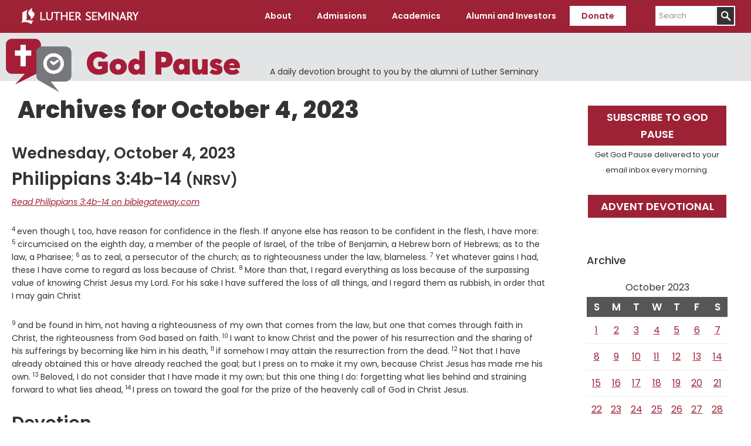

--- FILE ---
content_type: text/html; charset=UTF-8
request_url: https://www.luthersem.edu/godpause/2023/10/04/
body_size: 11962
content:
<!DOCTYPE html>
<html lang="en-US">
<head >
<meta charset="UTF-8" />
<meta name="viewport" content="width=device-width, initial-scale=1" />
<meta name='robots' content='noindex, follow' />
	<style>img:is([sizes="auto" i], [sizes^="auto," i]) { contain-intrinsic-size: 3000px 1500px }</style>
	    <!-- Start VWO Common Smartcode -->
    <script data-cfasync="false" nowprocket type='text/javascript'>
        var _vwo_clicks = 10;
    </script>
    <!-- End VWO Common Smartcode -->
        <!-- Start VWO Async SmartCode -->
    <link rel="preconnect" href="https://dev.visualwebsiteoptimizer.com" />
    <script data-cfasync="false" nowprocket type='text/javascript' id='vwoCode'>
        /* Fix: wp-rocket (application/ld+json) */
        window._vwo_code || (function () {
            var w=window,
            d=document;
            var account_id=735741,
            version=2.2,
            settings_tolerance=2000,
            library_tolerance=2500,
            use_existing_jquery=false,
            platform='web',
            hide_element='body',
            hide_element_style='opacity:0 !important;filter:alpha(opacity=0) !important;background:none !important';
            /* DO NOT EDIT BELOW THIS LINE */
            if(f=!1,v=d.querySelector('#vwoCode'),cc={},-1<d.URL.indexOf('__vwo_disable__')||w._vwo_code)return;try{var e=JSON.parse(localStorage.getItem('_vwo_'+account_id+'_config'));cc=e&&'object'==typeof e?e:{}}catch(e){}function r(t){try{return decodeURIComponent(t)}catch(e){return t}}var s=function(){var e={combination:[],combinationChoose:[],split:[],exclude:[],uuid:null,consent:null,optOut:null},t=d.cookie||'';if(!t)return e;for(var n,i,o=/(?:^|;\s*)(?:(_vis_opt_exp_(\d+)_combi=([^;]*))|(_vis_opt_exp_(\d+)_combi_choose=([^;]*))|(_vis_opt_exp_(\d+)_split=([^:;]*))|(_vis_opt_exp_(\d+)_exclude=[^;]*)|(_vis_opt_out=([^;]*))|(_vwo_global_opt_out=[^;]*)|(_vwo_uuid=([^;]*))|(_vwo_consent=([^;]*)))/g;null!==(n=o.exec(t));)try{n[1]?e.combination.push({id:n[2],value:r(n[3])}):n[4]?e.combinationChoose.push({id:n[5],value:r(n[6])}):n[7]?e.split.push({id:n[8],value:r(n[9])}):n[10]?e.exclude.push({id:n[11]}):n[12]?e.optOut=r(n[13]):n[14]?e.optOut=!0:n[15]?e.uuid=r(n[16]):n[17]&&(i=r(n[18]),e.consent=i&&3<=i.length?i.substring(0,3):null)}catch(e){}return e}();function i(){var e=function(){if(w.VWO&&Array.isArray(w.VWO))for(var e=0;e<w.VWO.length;e++){var t=w.VWO[e];if(Array.isArray(t)&&('setVisitorId'===t[0]||'setSessionId'===t[0]))return!0}return!1}(),t='a='+account_id+'&u='+encodeURIComponent(w._vis_opt_url||d.URL)+'&vn='+version+'&ph=1'+('undefined'!=typeof platform?'&p='+platform:'')+'&st='+w.performance.now();e||((n=function(){var e,t=[],n={},i=w.VWO&&w.VWO.appliedCampaigns||{};for(e in i){var o=i[e]&&i[e].v;o&&(t.push(e+'-'+o+'-1'),n[e]=!0)}if(s&&s.combination)for(var r=0;r<s.combination.length;r++){var a=s.combination[r];n[a.id]||t.push(a.id+'-'+a.value)}return t.join('|')}())&&(t+='&c='+n),(n=function(){var e=[],t={};if(s&&s.combinationChoose)for(var n=0;n<s.combinationChoose.length;n++){var i=s.combinationChoose[n];e.push(i.id+'-'+i.value),t[i.id]=!0}if(s&&s.split)for(var o=0;o<s.split.length;o++)t[(i=s.split[o]).id]||e.push(i.id+'-'+i.value);return e.join('|')}())&&(t+='&cc='+n),(n=function(){var e={},t=[];if(w.VWO&&Array.isArray(w.VWO))for(var n=0;n<w.VWO.length;n++){var i=w.VWO[n];if(Array.isArray(i)&&'setVariation'===i[0]&&i[1]&&Array.isArray(i[1]))for(var o=0;o<i[1].length;o++){var r,a=i[1][o];a&&'object'==typeof a&&(r=a.e,a=a.v,r&&a&&(e[r]=a))}}for(r in e)t.push(r+'-'+e[r]);return t.join('|')}())&&(t+='&sv='+n)),s&&s.optOut&&(t+='&o='+s.optOut);var n=function(){var e=[],t={};if(s&&s.exclude)for(var n=0;n<s.exclude.length;n++){var i=s.exclude[n];t[i.id]||(e.push(i.id),t[i.id]=!0)}return e.join('|')}();return n&&(t+='&e='+n),s&&s.uuid&&(t+='&id='+s.uuid),s&&s.consent&&(t+='&consent='+s.consent),w.name&&-1<w.name.indexOf('_vis_preview')&&(t+='&pM=true'),w.VWO&&w.VWO.ed&&(t+='&ed='+w.VWO.ed),t}code={nonce:v&&v.nonce,use_existing_jquery:function(){return'undefined'!=typeof use_existing_jquery?use_existing_jquery:void 0},library_tolerance:function(){return'undefined'!=typeof library_tolerance?library_tolerance:void 0},settings_tolerance:function(){return cc.sT||settings_tolerance},hide_element_style:function(){return'{'+(cc.hES||hide_element_style)+'}'},hide_element:function(){return performance.getEntriesByName('first-contentful-paint')[0]?'':'string'==typeof cc.hE?cc.hE:hide_element},getVersion:function(){return version},finish:function(e){var t;f||(f=!0,(t=d.getElementById('_vis_opt_path_hides'))&&t.parentNode.removeChild(t),e&&((new Image).src='https://dev.visualwebsiteoptimizer.com/ee.gif?a='+account_id+e))},finished:function(){return f},addScript:function(e){var t=d.createElement('script');t.type='text/javascript',e.src?t.src=e.src:t.text=e.text,v&&t.setAttribute('nonce',v.nonce),d.getElementsByTagName('head')[0].appendChild(t)},load:function(e,t){t=t||{};var n=new XMLHttpRequest;n.open('GET',e,!0),n.withCredentials=!t.dSC,n.responseType=t.responseType||'text',n.onload=function(){if(t.onloadCb)return t.onloadCb(n,e);200===n.status?_vwo_code.addScript({text:n.responseText}):_vwo_code.finish('&e=loading_failure:'+e)},n.onerror=function(){if(t.onerrorCb)return t.onerrorCb(e);_vwo_code.finish('&e=loading_failure:'+e)},n.send()},init:function(){var e,t=this.settings_tolerance();w._vwo_settings_timer=setTimeout(function(){_vwo_code.finish()},t),'body'!==this.hide_element()?(n=d.createElement('style'),e=(t=this.hide_element())?t+this.hide_element_style():'',t=d.getElementsByTagName('head')[0],n.setAttribute('id','_vis_opt_path_hides'),v&&n.setAttribute('nonce',v.nonce),n.setAttribute('type','text/css'),n.styleSheet?n.styleSheet.cssText=e:n.appendChild(d.createTextNode(e)),t.appendChild(n)):(n=d.getElementsByTagName('head')[0],(e=d.createElement('div')).style.cssText='z-index: 2147483647 !important;position: fixed !important;left: 0 !important;top: 0 !important;width: 100% !important;height: 100% !important;background: white !important;',e.setAttribute('id','_vis_opt_path_hides'),e.classList.add('_vis_hide_layer'),n.parentNode.insertBefore(e,n.nextSibling));var n='https://dev.visualwebsiteoptimizer.com/j.php?'+i();-1!==w.location.search.indexOf('_vwo_xhr')?this.addScript({src:n}):this.load(n+'&x=true',{l:1})}};w._vwo_code=code;code.init();})();
    </script>
    <!-- End VWO Async SmartCode -->
    
	<!-- This site is optimized with the Yoast SEO plugin v26.4 - https://yoast.com/wordpress/plugins/seo/ -->
	<title>October 4, 2023 - God Pause</title>
	<meta property="og:locale" content="en_US" />
	<meta property="og:type" content="website" />
	<meta property="og:title" content="October 4, 2023 - God Pause" />
	<meta property="og:url" content="https://www.luthersem.edu/godpause/2023/10/04/" />
	<meta property="og:site_name" content="God Pause" />
	<meta name="twitter:card" content="summary_large_image" />
	<script type="application/ld+json" class="yoast-schema-graph">{"@context":"https://schema.org","@graph":[{"@type":"CollectionPage","@id":"https://www.luthersem.edu/godpause/2023/10/04/","url":"https://www.luthersem.edu/godpause/2023/10/04/","name":"October 4, 2023 - God Pause","isPartOf":{"@id":"https://www.luthersem.edu/godpause/#website"},"breadcrumb":{"@id":"https://www.luthersem.edu/godpause/2023/10/04/#breadcrumb"},"inLanguage":"en-US"},{"@type":"BreadcrumbList","@id":"https://www.luthersem.edu/godpause/2023/10/04/#breadcrumb","itemListElement":[{"@type":"ListItem","position":1,"name":"Home","item":"https://www.luthersem.edu/godpause/"},{"@type":"ListItem","position":2,"name":"Archives for October 4, 2023"}]},{"@type":"WebSite","@id":"https://www.luthersem.edu/godpause/#website","url":"https://www.luthersem.edu/godpause/","name":"God Pause","description":"A daily devotion brought to you by the alumni of Luther Seminary","potentialAction":[{"@type":"SearchAction","target":{"@type":"EntryPoint","urlTemplate":"https://www.luthersem.edu/godpause/?s={search_term_string}"},"query-input":{"@type":"PropertyValueSpecification","valueRequired":true,"valueName":"search_term_string"}}],"inLanguage":"en-US"}]}</script>
	<!-- / Yoast SEO plugin. -->


<link rel='dns-prefetch' href='//fonts.googleapis.com' />
<link rel='dns-prefetch' href='//www.googletagmanager.com' />
<link rel="alternate" type="application/rss+xml" title="God Pause &raquo; Feed" href="https://www.luthersem.edu/godpause/feed/" />
<script type="text/javascript">
/* <![CDATA[ */
window._wpemojiSettings = {"baseUrl":"https:\/\/s.w.org\/images\/core\/emoji\/15.0.3\/72x72\/","ext":".png","svgUrl":"https:\/\/s.w.org\/images\/core\/emoji\/15.0.3\/svg\/","svgExt":".svg","source":{"concatemoji":"https:\/\/www.luthersem.edu\/godpause\/wp-includes\/js\/wp-emoji-release.min.js?ver=6.7.4"}};
/*! This file is auto-generated */
!function(i,n){var o,s,e;function c(e){try{var t={supportTests:e,timestamp:(new Date).valueOf()};sessionStorage.setItem(o,JSON.stringify(t))}catch(e){}}function p(e,t,n){e.clearRect(0,0,e.canvas.width,e.canvas.height),e.fillText(t,0,0);var t=new Uint32Array(e.getImageData(0,0,e.canvas.width,e.canvas.height).data),r=(e.clearRect(0,0,e.canvas.width,e.canvas.height),e.fillText(n,0,0),new Uint32Array(e.getImageData(0,0,e.canvas.width,e.canvas.height).data));return t.every(function(e,t){return e===r[t]})}function u(e,t,n){switch(t){case"flag":return n(e,"\ud83c\udff3\ufe0f\u200d\u26a7\ufe0f","\ud83c\udff3\ufe0f\u200b\u26a7\ufe0f")?!1:!n(e,"\ud83c\uddfa\ud83c\uddf3","\ud83c\uddfa\u200b\ud83c\uddf3")&&!n(e,"\ud83c\udff4\udb40\udc67\udb40\udc62\udb40\udc65\udb40\udc6e\udb40\udc67\udb40\udc7f","\ud83c\udff4\u200b\udb40\udc67\u200b\udb40\udc62\u200b\udb40\udc65\u200b\udb40\udc6e\u200b\udb40\udc67\u200b\udb40\udc7f");case"emoji":return!n(e,"\ud83d\udc26\u200d\u2b1b","\ud83d\udc26\u200b\u2b1b")}return!1}function f(e,t,n){var r="undefined"!=typeof WorkerGlobalScope&&self instanceof WorkerGlobalScope?new OffscreenCanvas(300,150):i.createElement("canvas"),a=r.getContext("2d",{willReadFrequently:!0}),o=(a.textBaseline="top",a.font="600 32px Arial",{});return e.forEach(function(e){o[e]=t(a,e,n)}),o}function t(e){var t=i.createElement("script");t.src=e,t.defer=!0,i.head.appendChild(t)}"undefined"!=typeof Promise&&(o="wpEmojiSettingsSupports",s=["flag","emoji"],n.supports={everything:!0,everythingExceptFlag:!0},e=new Promise(function(e){i.addEventListener("DOMContentLoaded",e,{once:!0})}),new Promise(function(t){var n=function(){try{var e=JSON.parse(sessionStorage.getItem(o));if("object"==typeof e&&"number"==typeof e.timestamp&&(new Date).valueOf()<e.timestamp+604800&&"object"==typeof e.supportTests)return e.supportTests}catch(e){}return null}();if(!n){if("undefined"!=typeof Worker&&"undefined"!=typeof OffscreenCanvas&&"undefined"!=typeof URL&&URL.createObjectURL&&"undefined"!=typeof Blob)try{var e="postMessage("+f.toString()+"("+[JSON.stringify(s),u.toString(),p.toString()].join(",")+"));",r=new Blob([e],{type:"text/javascript"}),a=new Worker(URL.createObjectURL(r),{name:"wpTestEmojiSupports"});return void(a.onmessage=function(e){c(n=e.data),a.terminate(),t(n)})}catch(e){}c(n=f(s,u,p))}t(n)}).then(function(e){for(var t in e)n.supports[t]=e[t],n.supports.everything=n.supports.everything&&n.supports[t],"flag"!==t&&(n.supports.everythingExceptFlag=n.supports.everythingExceptFlag&&n.supports[t]);n.supports.everythingExceptFlag=n.supports.everythingExceptFlag&&!n.supports.flag,n.DOMReady=!1,n.readyCallback=function(){n.DOMReady=!0}}).then(function(){return e}).then(function(){var e;n.supports.everything||(n.readyCallback(),(e=n.source||{}).concatemoji?t(e.concatemoji):e.wpemoji&&e.twemoji&&(t(e.twemoji),t(e.wpemoji)))}))}((window,document),window._wpemojiSettings);
/* ]]> */
</script>
<link rel='stylesheet' id='luther-seminary-css' href='https://www.luthersem.edu/godpause/wp-content/themes/genesis-luthersem/style.css?ver=1.0.3' type='text/css' media='all' />
<style id='wp-emoji-styles-inline-css' type='text/css'>

	img.wp-smiley, img.emoji {
		display: inline !important;
		border: none !important;
		box-shadow: none !important;
		height: 1em !important;
		width: 1em !important;
		margin: 0 0.07em !important;
		vertical-align: -0.1em !important;
		background: none !important;
		padding: 0 !important;
	}
</style>
<link rel='stylesheet' id='wp-block-library-css' href='https://www.luthersem.edu/godpause/wp-includes/css/dist/block-library/style.min.css?ver=6.7.4' type='text/css' media='all' />
<style id='classic-theme-styles-inline-css' type='text/css'>
/*! This file is auto-generated */
.wp-block-button__link{color:#fff;background-color:#32373c;border-radius:9999px;box-shadow:none;text-decoration:none;padding:calc(.667em + 2px) calc(1.333em + 2px);font-size:1.125em}.wp-block-file__button{background:#32373c;color:#fff;text-decoration:none}
</style>
<style id='global-styles-inline-css' type='text/css'>
:root{--wp--preset--aspect-ratio--square: 1;--wp--preset--aspect-ratio--4-3: 4/3;--wp--preset--aspect-ratio--3-4: 3/4;--wp--preset--aspect-ratio--3-2: 3/2;--wp--preset--aspect-ratio--2-3: 2/3;--wp--preset--aspect-ratio--16-9: 16/9;--wp--preset--aspect-ratio--9-16: 9/16;--wp--preset--color--black: #000000;--wp--preset--color--cyan-bluish-gray: #abb8c3;--wp--preset--color--white: #ffffff;--wp--preset--color--pale-pink: #f78da7;--wp--preset--color--vivid-red: #cf2e2e;--wp--preset--color--luminous-vivid-orange: #ff6900;--wp--preset--color--luminous-vivid-amber: #fcb900;--wp--preset--color--light-green-cyan: #7bdcb5;--wp--preset--color--vivid-green-cyan: #00d084;--wp--preset--color--pale-cyan-blue: #8ed1fc;--wp--preset--color--vivid-cyan-blue: #0693e3;--wp--preset--color--vivid-purple: #9b51e0;--wp--preset--color--maroon: #9d2235;--wp--preset--color--warm-gray: #6E6259;--wp--preset--gradient--vivid-cyan-blue-to-vivid-purple: linear-gradient(135deg,rgba(6,147,227,1) 0%,rgb(155,81,224) 100%);--wp--preset--gradient--light-green-cyan-to-vivid-green-cyan: linear-gradient(135deg,rgb(122,220,180) 0%,rgb(0,208,130) 100%);--wp--preset--gradient--luminous-vivid-amber-to-luminous-vivid-orange: linear-gradient(135deg,rgba(252,185,0,1) 0%,rgba(255,105,0,1) 100%);--wp--preset--gradient--luminous-vivid-orange-to-vivid-red: linear-gradient(135deg,rgba(255,105,0,1) 0%,rgb(207,46,46) 100%);--wp--preset--gradient--very-light-gray-to-cyan-bluish-gray: linear-gradient(135deg,rgb(238,238,238) 0%,rgb(169,184,195) 100%);--wp--preset--gradient--cool-to-warm-spectrum: linear-gradient(135deg,rgb(74,234,220) 0%,rgb(151,120,209) 20%,rgb(207,42,186) 40%,rgb(238,44,130) 60%,rgb(251,105,98) 80%,rgb(254,248,76) 100%);--wp--preset--gradient--blush-light-purple: linear-gradient(135deg,rgb(255,206,236) 0%,rgb(152,150,240) 100%);--wp--preset--gradient--blush-bordeaux: linear-gradient(135deg,rgb(254,205,165) 0%,rgb(254,45,45) 50%,rgb(107,0,62) 100%);--wp--preset--gradient--luminous-dusk: linear-gradient(135deg,rgb(255,203,112) 0%,rgb(199,81,192) 50%,rgb(65,88,208) 100%);--wp--preset--gradient--pale-ocean: linear-gradient(135deg,rgb(255,245,203) 0%,rgb(182,227,212) 50%,rgb(51,167,181) 100%);--wp--preset--gradient--electric-grass: linear-gradient(135deg,rgb(202,248,128) 0%,rgb(113,206,126) 100%);--wp--preset--gradient--midnight: linear-gradient(135deg,rgb(2,3,129) 0%,rgb(40,116,252) 100%);--wp--preset--font-size--small: 13px;--wp--preset--font-size--medium: 20px;--wp--preset--font-size--large: 36px;--wp--preset--font-size--x-large: 42px;--wp--preset--spacing--20: 0.44rem;--wp--preset--spacing--30: 0.67rem;--wp--preset--spacing--40: 1rem;--wp--preset--spacing--50: 1.5rem;--wp--preset--spacing--60: 2.25rem;--wp--preset--spacing--70: 3.38rem;--wp--preset--spacing--80: 5.06rem;--wp--preset--shadow--natural: 6px 6px 9px rgba(0, 0, 0, 0.2);--wp--preset--shadow--deep: 12px 12px 50px rgba(0, 0, 0, 0.4);--wp--preset--shadow--sharp: 6px 6px 0px rgba(0, 0, 0, 0.2);--wp--preset--shadow--outlined: 6px 6px 0px -3px rgba(255, 255, 255, 1), 6px 6px rgba(0, 0, 0, 1);--wp--preset--shadow--crisp: 6px 6px 0px rgba(0, 0, 0, 1);}:where(.is-layout-flex){gap: 0.5em;}:where(.is-layout-grid){gap: 0.5em;}body .is-layout-flex{display: flex;}.is-layout-flex{flex-wrap: wrap;align-items: center;}.is-layout-flex > :is(*, div){margin: 0;}body .is-layout-grid{display: grid;}.is-layout-grid > :is(*, div){margin: 0;}:where(.wp-block-columns.is-layout-flex){gap: 2em;}:where(.wp-block-columns.is-layout-grid){gap: 2em;}:where(.wp-block-post-template.is-layout-flex){gap: 1.25em;}:where(.wp-block-post-template.is-layout-grid){gap: 1.25em;}.has-black-color{color: var(--wp--preset--color--black) !important;}.has-cyan-bluish-gray-color{color: var(--wp--preset--color--cyan-bluish-gray) !important;}.has-white-color{color: var(--wp--preset--color--white) !important;}.has-pale-pink-color{color: var(--wp--preset--color--pale-pink) !important;}.has-vivid-red-color{color: var(--wp--preset--color--vivid-red) !important;}.has-luminous-vivid-orange-color{color: var(--wp--preset--color--luminous-vivid-orange) !important;}.has-luminous-vivid-amber-color{color: var(--wp--preset--color--luminous-vivid-amber) !important;}.has-light-green-cyan-color{color: var(--wp--preset--color--light-green-cyan) !important;}.has-vivid-green-cyan-color{color: var(--wp--preset--color--vivid-green-cyan) !important;}.has-pale-cyan-blue-color{color: var(--wp--preset--color--pale-cyan-blue) !important;}.has-vivid-cyan-blue-color{color: var(--wp--preset--color--vivid-cyan-blue) !important;}.has-vivid-purple-color{color: var(--wp--preset--color--vivid-purple) !important;}.has-black-background-color{background-color: var(--wp--preset--color--black) !important;}.has-cyan-bluish-gray-background-color{background-color: var(--wp--preset--color--cyan-bluish-gray) !important;}.has-white-background-color{background-color: var(--wp--preset--color--white) !important;}.has-pale-pink-background-color{background-color: var(--wp--preset--color--pale-pink) !important;}.has-vivid-red-background-color{background-color: var(--wp--preset--color--vivid-red) !important;}.has-luminous-vivid-orange-background-color{background-color: var(--wp--preset--color--luminous-vivid-orange) !important;}.has-luminous-vivid-amber-background-color{background-color: var(--wp--preset--color--luminous-vivid-amber) !important;}.has-light-green-cyan-background-color{background-color: var(--wp--preset--color--light-green-cyan) !important;}.has-vivid-green-cyan-background-color{background-color: var(--wp--preset--color--vivid-green-cyan) !important;}.has-pale-cyan-blue-background-color{background-color: var(--wp--preset--color--pale-cyan-blue) !important;}.has-vivid-cyan-blue-background-color{background-color: var(--wp--preset--color--vivid-cyan-blue) !important;}.has-vivid-purple-background-color{background-color: var(--wp--preset--color--vivid-purple) !important;}.has-black-border-color{border-color: var(--wp--preset--color--black) !important;}.has-cyan-bluish-gray-border-color{border-color: var(--wp--preset--color--cyan-bluish-gray) !important;}.has-white-border-color{border-color: var(--wp--preset--color--white) !important;}.has-pale-pink-border-color{border-color: var(--wp--preset--color--pale-pink) !important;}.has-vivid-red-border-color{border-color: var(--wp--preset--color--vivid-red) !important;}.has-luminous-vivid-orange-border-color{border-color: var(--wp--preset--color--luminous-vivid-orange) !important;}.has-luminous-vivid-amber-border-color{border-color: var(--wp--preset--color--luminous-vivid-amber) !important;}.has-light-green-cyan-border-color{border-color: var(--wp--preset--color--light-green-cyan) !important;}.has-vivid-green-cyan-border-color{border-color: var(--wp--preset--color--vivid-green-cyan) !important;}.has-pale-cyan-blue-border-color{border-color: var(--wp--preset--color--pale-cyan-blue) !important;}.has-vivid-cyan-blue-border-color{border-color: var(--wp--preset--color--vivid-cyan-blue) !important;}.has-vivid-purple-border-color{border-color: var(--wp--preset--color--vivid-purple) !important;}.has-vivid-cyan-blue-to-vivid-purple-gradient-background{background: var(--wp--preset--gradient--vivid-cyan-blue-to-vivid-purple) !important;}.has-light-green-cyan-to-vivid-green-cyan-gradient-background{background: var(--wp--preset--gradient--light-green-cyan-to-vivid-green-cyan) !important;}.has-luminous-vivid-amber-to-luminous-vivid-orange-gradient-background{background: var(--wp--preset--gradient--luminous-vivid-amber-to-luminous-vivid-orange) !important;}.has-luminous-vivid-orange-to-vivid-red-gradient-background{background: var(--wp--preset--gradient--luminous-vivid-orange-to-vivid-red) !important;}.has-very-light-gray-to-cyan-bluish-gray-gradient-background{background: var(--wp--preset--gradient--very-light-gray-to-cyan-bluish-gray) !important;}.has-cool-to-warm-spectrum-gradient-background{background: var(--wp--preset--gradient--cool-to-warm-spectrum) !important;}.has-blush-light-purple-gradient-background{background: var(--wp--preset--gradient--blush-light-purple) !important;}.has-blush-bordeaux-gradient-background{background: var(--wp--preset--gradient--blush-bordeaux) !important;}.has-luminous-dusk-gradient-background{background: var(--wp--preset--gradient--luminous-dusk) !important;}.has-pale-ocean-gradient-background{background: var(--wp--preset--gradient--pale-ocean) !important;}.has-electric-grass-gradient-background{background: var(--wp--preset--gradient--electric-grass) !important;}.has-midnight-gradient-background{background: var(--wp--preset--gradient--midnight) !important;}.has-small-font-size{font-size: var(--wp--preset--font-size--small) !important;}.has-medium-font-size{font-size: var(--wp--preset--font-size--medium) !important;}.has-large-font-size{font-size: var(--wp--preset--font-size--large) !important;}.has-x-large-font-size{font-size: var(--wp--preset--font-size--x-large) !important;}
:where(.wp-block-post-template.is-layout-flex){gap: 1.25em;}:where(.wp-block-post-template.is-layout-grid){gap: 1.25em;}
:where(.wp-block-columns.is-layout-flex){gap: 2em;}:where(.wp-block-columns.is-layout-grid){gap: 2em;}
:root :where(.wp-block-pullquote){font-size: 1.5em;line-height: 1.6;}
</style>
<link rel='stylesheet' id='luthersem-gutenberg-css-css' href='https://www.luthersem.edu/godpause/wp-content/plugins/luthersem-gutenberg//luthersem-gutenberg.css?ver=6.7.4' type='text/css' media='all' />
<link rel='stylesheet' id='godpause_stylesheet-css' href='https://www.luthersem.edu/godpause/wp-content/plugins/god-pause/god-pause.css?ver=6.7.4' type='text/css' media='all' />
<link rel='stylesheet' id='open-sans-font-css' href='//fonts.googleapis.com/css?family=Open+Sans%3A300%2C300i%2C400%2C400i%2C600%2C600i%2C700%2C700i%2C800%2C800i&#038;subset=latin-ext&#038;ver=6.7.4' type='text/css' media='all' />
<link rel='stylesheet' id='google-fonts-css' href='//fonts.googleapis.com/css?family=Poppins%3A100%2C100i%2C200%2C200i%2C300%2C300i%2C400%2C400i%2C500%2C500i%2C600%2C600i%2C700%2C700i%2C800%2C800i%2C900%2C900i&#038;ver=1.0.3' type='text/css' media='all' />
<link rel='stylesheet' id='dashicons-css' href='https://www.luthersem.edu/godpause/wp-includes/css/dashicons.min.css?ver=6.7.4' type='text/css' media='all' />
<script type="text/javascript" src="https://www.luthersem.edu/godpause/wp-includes/js/jquery/jquery.min.js?ver=3.7.1" id="jquery-core-js"></script>
<script type="text/javascript" src="https://www.luthersem.edu/godpause/wp-includes/js/jquery/jquery-migrate.min.js?ver=3.4.1" id="jquery-migrate-js"></script>
<link rel="https://api.w.org/" href="https://www.luthersem.edu/godpause/wp-json/" /><link rel="EditURI" type="application/rsd+xml" title="RSD" href="https://www.luthersem.edu/godpause/xmlrpc.php?rsd" />
<meta name="generator" content="WordPress 6.7.4" />
	<!-- Google Tag Manager -->
	<script>(function(w,d,s,l,i){w[l]=w[l]||[];w[l].push({'gtm.start':
	new Date().getTime(),event:'gtm.js'});var f=d.getElementsByTagName(s)[0],
	j=d.createElement(s),dl=l!='dataLayer'?'&l='+l:'';j.async=true;j.src=
	'https://www.googletagmanager.com/gtm.js?id='+i+dl;f.parentNode.insertBefore(j,f);
	})(window,document,'script','dataLayer','GTM-WTCH8VF');</script>
	<!-- End Google Tag Manager -->
<meta name="generator" content="Site Kit by Google 1.166.0" /><!-- HubSpot WordPress Plugin v11.3.21: embed JS disabled as a portalId has not yet been configured --><link rel="icon" href="https://www.luthersem.edu/godpause/wp-content/themes/genesis-luthersem/images/favicon.ico" />
<!-- Google Tag Manager -->

<script>(function(w,d,s,l,i){w[l]=w[l]||[];w[l].push({'gtm.start':

new Date().getTime(),event:'gtm.js'});var f=d.getElementsByTagName(s)[0],

j=d.createElement(s),dl=l!='dataLayer'?'&l='+l:'';j.async=true;j.src=

'https://www.googletagmanager.com/gtm.js?id='+i+dl;f.parentNode.insertBefore(j,f);

})(window,document,'script','dataLayer','GTM-MT9NKR8R');</script>

<!-- End Google Tag Manager --></head>
<body class="archive date custom-header header-full-width content-sidebar genesis-breadcrumbs-hidden header-image"><!-- Google Tag Manager (noscript) -->
<noscript><iframe src="https://www.googletagmanager.com/ns.html?id=GTM-WTCH8VF"
height="0" width="0" style="display:none;visibility:hidden"></iframe></noscript>
<!-- End Google Tag Manager (noscript) -->
<div class="site-container"><ul class="genesis-skip-link"><li><a href="#genesis-content" class="screen-reader-shortcut"> Skip to main content</a></li><li><a href="#genesis-sidebar-primary" class="screen-reader-shortcut"> Skip to primary sidebar</a></li></ul><header class="site-header"><div class="wrap"><div class="title-area"><p class="site-title"><a href="/" title="Luther Seminary">Luther Seminary</a></p></div><nav class="nav-primary" aria-label="Main" id="genesis-nav-primary"><div class="wrap"><ul id="menu-main-menu" class="menu genesis-nav-menu menu-primary js-superfish"><li id="menu-item-696" class="menu-item menu-item-type-custom menu-item-object-custom menu-item-has-children menu-item-696"><a><span >About</span></a>
<ul class="sub-menu">
	<li id="menu-item-925" class="menu-item menu-item-type-custom menu-item-object-custom menu-item-925"><a href="/about/"><span >About Luther Seminary</span></a></li>
	<li id="menu-item-752" class="menu-item menu-item-type-custom menu-item-object-custom menu-item-752"><a href="/about/quick-facts/"><span >Quick Facts</span></a></li>
	<li id="menu-item-753" class="menu-item menu-item-type-custom menu-item-object-custom menu-item-753"><a href="/about/mission-and-vision/"><span >Mission and Vision</span></a></li>
	<li id="menu-item-754" class="menu-item menu-item-type-custom menu-item-object-custom menu-item-754"><a href="/about/welcome-statement/"><span >Welcome Statement</span></a></li>
	<li id="menu-item-755" class="menu-item menu-item-type-custom menu-item-object-custom menu-item-755"><a href="/about/leadership/"><span >Leadership</span></a></li>
	<li id="menu-item-757" class="menu-item menu-item-type-custom menu-item-object-custom menu-item-757"><a href="/about/accreditation/"><span >Accreditation</span></a></li>
	<li id="menu-item-739" class="menu-item menu-item-type-custom menu-item-object-custom menu-item-739"><a href="/news/"><span >News</span></a></li>
	<li id="menu-item-834" class="menu-item menu-item-type-custom menu-item-object-custom menu-item-834"><a href="https://www.luthersem.edu/campus/visit/"><span >Visit</span></a></li>
	<li id="menu-item-738" class="menu-item menu-item-type-custom menu-item-object-custom menu-item-738"><a href="/campus/"><span >Campus Resources</span></a></li>
	<li id="menu-item-759" class="menu-item menu-item-type-custom menu-item-object-custom menu-item-759"><a href="/campus/campus-safety/"><span >Campus Safety</span></a></li>
	<li id="menu-item-758" class="menu-item menu-item-type-custom menu-item-object-custom menu-item-758"><a href="/about/employment/"><span >Employment</span></a></li>
</ul>
</li>
<li id="menu-item-695" class="menu-item menu-item-type-custom menu-item-object-custom menu-item-has-children menu-item-695"><a><span >Admissions</span></a>
<ul class="sub-menu">
	<li id="menu-item-926" class="menu-item menu-item-type-custom menu-item-object-custom menu-item-926"><a href="/admissions/"><span >Admissions</span></a></li>
	<li id="menu-item-762" class="menu-item menu-item-type-custom menu-item-object-custom menu-item-762"><a href="/admissions/apply/"><span >Apply Now</span></a></li>
	<li id="menu-item-763" class="menu-item menu-item-type-custom menu-item-object-custom menu-item-763"><a href="/admissions/tuition-and-aid/"><span >Tuition and Aid</span></a></li>
	<li id="menu-item-765" class="menu-item menu-item-type-custom menu-item-object-custom menu-item-765"><a href="/admissions/visit/"><span >Admissions Visits</span></a></li>
	<li id="menu-item-766" class="menu-item menu-item-type-custom menu-item-object-custom menu-item-766"><a href="/admissions/student-life/"><span >Life at Luther</span></a></li>
	<li id="menu-item-767" class="menu-item menu-item-type-custom menu-item-object-custom menu-item-767"><a href="/admissions/student-life/housing/"><span >Housing</span></a></li>
	<li id="menu-item-768" class="menu-item menu-item-type-custom menu-item-object-custom menu-item-768"><a href="/admissions/international/"><span >International Students</span></a></li>
</ul>
</li>
<li id="menu-item-770" class="menu-item menu-item-type-custom menu-item-object-custom menu-item-has-children menu-item-770"><a><span >Academics</span></a>
<ul class="sub-menu">
	<li id="menu-item-927" class="menu-item menu-item-type-custom menu-item-object-custom menu-item-927"><a href="/academics/"><span >Academics</span></a></li>
	<li id="menu-item-774" class="menu-item menu-item-type-custom menu-item-object-custom menu-item-774"><a href="/context/"><span >Contextual Learning</span></a></li>
	<li id="menu-item-777" class="menu-item menu-item-type-custom menu-item-object-custom menu-item-777"><a href="/context/candidacy/"><span >Candidacy</span></a></li>
	<li id="menu-item-771" class="menu-item menu-item-type-custom menu-item-object-custom menu-item-771"><a href="/academics/degrees-and-programs/"><span >Degrees and Programs</span></a></li>
	<li id="menu-item-772" class="menu-item menu-item-type-custom menu-item-object-custom menu-item-772"><a href="/academics/curriculum/"><span >Curriculum</span></a></li>
	<li id="menu-item-773" class="menu-item menu-item-type-custom menu-item-object-custom menu-item-773"><a href="/faculty/"><span >Faculty</span></a></li>
	<li id="menu-item-775" class="menu-item menu-item-type-custom menu-item-object-custom menu-item-775"><a href="/academics/catalog/"><span >Courses and Catalog</span></a></li>
	<li id="menu-item-776" class="menu-item menu-item-type-custom menu-item-object-custom menu-item-776"><a href="/library/"><span >Library</span></a></li>
	<li id="menu-item-1298" class="ga-track-outbound-link menu-item menu-item-type-custom menu-item-object-custom menu-item-1298"><a href="https://digitalcommons.luthersem.edu"><span >Digital Scholarship</span></a></li>
</ul>
</li>
<li id="menu-item-756" class="menu-item menu-item-type-custom menu-item-object-custom menu-item-has-children menu-item-756"><a><span >Alumni and Investors</span></a>
<ul class="sub-menu">
	<li id="menu-item-780" class="menu-item menu-item-type-custom menu-item-object-custom menu-item-780"><a href="/giving/"><span >Giving</span></a></li>
	<li id="menu-item-781" class="menu-item menu-item-type-custom menu-item-object-custom menu-item-781"><a href="/alumni/"><span >Alumni</span></a></li>
	<li id="menu-item-761" class="menu-item menu-item-type-custom menu-item-object-custom menu-item-761"><a href="/giving/annual-report/"><span >Annual Report</span></a></li>
	<li id="menu-item-939" class="menu-item menu-item-type-custom menu-item-object-custom menu-item-939"><a href="/alumni/resources/"><span >Resources</span></a></li>
	<li id="menu-item-782" class="menu-item menu-item-type-custom menu-item-object-custom menu-item-782"><a href="/story/"><span >Story Magazine</span></a></li>
	<li id="menu-item-783" class="menu-item menu-item-type-custom menu-item-object-custom menu-item-783"><a href="/godpause/"><span >God Pause Devotions</span></a></li>
	<li id="menu-item-1428" class="menu-item menu-item-type-custom menu-item-object-custom menu-item-1428"><a href="https://www.luthersem.edu/email/"><span >Email and Text Subscriptions</span></a></li>
</ul>
</li>
<li id="menu-item-1322" class="menu-item menu-item-type-custom menu-item-object-custom menu-item-1322 nav_donate"><a href="/giving/give/"><span >Donate</span></a></li>
<li class="right search">
		<form class="search-form" itemprop="potentialAction" itemscope="" itemtype="https://schema.org/SearchAction" method="get" action="/search/" role="search">
		<meta itemprop="target" content="/search/?s={s}">
		<label class="search-form-label screen-reader-text" for="luthersem-search">Search</label>
		<input itemprop="query-input" type="search" name="q" id="luthersem-search" placeholder="Search">
		<input type="submit" value="" aria-label="Submit">
		</form>
		</li></ul></div></nav></div></header><div style="background-color: #e3e4e5;"><div class="ls-site-title"><a href="https://www.luthersem.edu/godpause"><img class="godpause-logo" src="https://www.luthersem.edu/godpause/wp-content/plugins/god-pause/godpause.png" alt="God Pause" /></a><p>A daily devotion brought to you by the alumni of Luther Seminary</p></div></div><div class="site-inner"><div class="content-sidebar-wrap"><main class="content" id="genesis-content"><div class="archive-description date-archive-description archive-date"><h1 class="archive-title">Archives for October 4, 2023</h1></div><article class="post-33759 post type-post status-publish format-standard category-uncategorized entry" aria-label="Wednesday, October 4, 2023"><header class="entry-header"><h2 class="entry-title"><a class="entry-title-link" rel="bookmark" href="https://www.luthersem.edu/godpause/2023/10/04/33759/">Wednesday, October 4, 2023</a></h2>
</header><div class="entry-content"><div class="godpause-verse"><h2>Philippians 3:4b-14 <small>(NRSV)</small></h2><p><em><a href="https://www.biblegateway.com/passage?search=Philippians+3%3A4b-14&version=NRSV">Read Philippians 3:4b-14 on biblegateway.com <span class="fas fa-external-link-alt"></span></a></em></p><p>

</p><p><span class="screen-reader-text">Verse</span> <sup class="ww vnumVis">4</sup>even though I, too, have reason for confidence in the flesh. If anyone else has reason to be confident in the flesh, I have more:
<span class="screen-reader-text">Verse</span> <sup class="ww vnumVis">5</sup>circumcised on the eighth day, a member of the people of Israel, of the tribe of Benjamin, a Hebrew born of Hebrews; as to the law, a Pharisee;
<span class="screen-reader-text">Verse</span> <sup class="ww vnumVis">6</sup>as to zeal, a persecutor of the church; as to righteousness under the law, blameless.
<span class="screen-reader-text">Verse</span> <sup class="ww vnumVis">7</sup>Yet whatever gains I had, these I have come to regard as loss because of Christ.
<span class="screen-reader-text">Verse</span> <sup class="ww vnumVis">8</sup>More than that, I regard everything as loss because of the surpassing value of knowing Christ Jesus my Lord. For his sake I have suffered the loss of all things, and I regard them as rubbish, in order that I may gain Christ
</p><p><span class="screen-reader-text">Verse</span> <sup class="ww vnumVis">9</sup>and be found in him, not having a righteousness of my own that comes from the law, but one that comes through faith in Christ, the righteousness from God based on faith.
<span class="screen-reader-text">Verse</span> <sup class="ww vnumVis">10</sup>I want to know Christ and the power of his resurrection and the sharing of his sufferings by becoming like him in his death,
<span class="screen-reader-text">Verse</span> <sup class="ww vnumVis">11</sup>if somehow I may attain the resurrection from the dead.
<span class="screen-reader-text">Verse</span> <sup class="ww vnumVis">12</sup>Not that I have already obtained this or have already reached the goal; but I press on to make it my own, because Christ Jesus has made me his own.
<span class="screen-reader-text">Verse</span> <sup class="ww vnumVis">13</sup>Beloved, I do not consider that I have made it my own; but this one thing I do: forgetting what lies behind and straining forward to what lies ahead,
<span class="screen-reader-text">Verse</span> <sup class="ww vnumVis">14</sup>I press on toward the goal for the prize of the heavenly call of God in Christ Jesus.
</p></div><div class="godpause-devo"><h2>Devotion</h2><p>Living in a world where we are judged according to what we are able to do, it is tempting to apply that same measure to our relationship with God. The apostle Paul, as a devout Pharisee,  knew all about that dynamic, believing he was made right with God by keeping God&#8217;s law blamelessly. But the resurrected Jesus literally met him and turned him around on his way to Damascus to persecute Jesus&#8217; followers there. He realized that God loved him already and gave him worth that far surpassed anything Paul could have imagined. Now Paul lived to demonstrate his thanks to God for the gift of faith which released him from the fear of not being able to do enough.</p>
<p>Just as for the apostle Paul, Jesus gave his life for us. That realization does not make us proud or boastful, but ones who share the joy of that awesome good news, and are encouraged to use our God-given gifts to be Christ&#8217;s presence in the world.</p>
</div><div class="godpause-prayer"><h2>Prayer</h2><p>Compassionate God, shine your love into our hearts so that we may reflect your love to those around us. Amen.</p>
</div><div class="godpause-author"><span class="author-name">Stephen P. Kristenson &#8217;74 M.Div.</span> <span class="godpause-author-info">Retired synodical bishop of the Evangelical Lutheran Church in Canada, Camrose, Alberta, Canada</span></div></div><footer class="entry-footer"></footer></article></main><aside class="sidebar sidebar-primary widget-area" role="complementary" aria-label="Primary Sidebar" id="genesis-sidebar-primary"><h2 class="genesis-sidebar-title screen-reader-text">Primary Sidebar</h2><section id="text-5" class="widget widget_text"><div class="widget-wrap">			<div class="textwidget"><a href="https://www.luthersem.edu/godpause/email/"class="button maroon-button">Subscribe to God Pause</a>
<p style="text-align: center;"><small>Get God Pause delivered to your email inbox every morning.</small></p>
<a href="https://www.luthersem.edu/godpause/advent-devotional/"class="button maroon-button">Advent Devotional</a>
</div>
		</div></section>
<section id="calendar-3" class="widget widget_calendar"><div class="widget-wrap"><h3 class="widgettitle widget-title">Archive</h3>
<div id="calendar_wrap" class="calendar_wrap"><table id="wp-calendar" class="wp-calendar-table">
	<caption>October 2023</caption>
	<thead>
	<tr>
		<th scope="col" title="Sunday">S</th>
		<th scope="col" title="Monday">M</th>
		<th scope="col" title="Tuesday">T</th>
		<th scope="col" title="Wednesday">W</th>
		<th scope="col" title="Thursday">T</th>
		<th scope="col" title="Friday">F</th>
		<th scope="col" title="Saturday">S</th>
	</tr>
	</thead>
	<tbody>
	<tr><td><a href="https://www.luthersem.edu/godpause/2023/10/01/" aria-label="Posts published on October 1, 2023">1</a></td><td><a href="https://www.luthersem.edu/godpause/2023/10/02/" aria-label="Posts published on October 2, 2023">2</a></td><td><a href="https://www.luthersem.edu/godpause/2023/10/03/" aria-label="Posts published on October 3, 2023">3</a></td><td><a href="https://www.luthersem.edu/godpause/2023/10/04/" aria-label="Posts published on October 4, 2023">4</a></td><td><a href="https://www.luthersem.edu/godpause/2023/10/05/" aria-label="Posts published on October 5, 2023">5</a></td><td><a href="https://www.luthersem.edu/godpause/2023/10/06/" aria-label="Posts published on October 6, 2023">6</a></td><td><a href="https://www.luthersem.edu/godpause/2023/10/07/" aria-label="Posts published on October 7, 2023">7</a></td>
	</tr>
	<tr>
		<td><a href="https://www.luthersem.edu/godpause/2023/10/08/" aria-label="Posts published on October 8, 2023">8</a></td><td><a href="https://www.luthersem.edu/godpause/2023/10/09/" aria-label="Posts published on October 9, 2023">9</a></td><td><a href="https://www.luthersem.edu/godpause/2023/10/10/" aria-label="Posts published on October 10, 2023">10</a></td><td><a href="https://www.luthersem.edu/godpause/2023/10/11/" aria-label="Posts published on October 11, 2023">11</a></td><td><a href="https://www.luthersem.edu/godpause/2023/10/12/" aria-label="Posts published on October 12, 2023">12</a></td><td><a href="https://www.luthersem.edu/godpause/2023/10/13/" aria-label="Posts published on October 13, 2023">13</a></td><td><a href="https://www.luthersem.edu/godpause/2023/10/14/" aria-label="Posts published on October 14, 2023">14</a></td>
	</tr>
	<tr>
		<td><a href="https://www.luthersem.edu/godpause/2023/10/15/" aria-label="Posts published on October 15, 2023">15</a></td><td><a href="https://www.luthersem.edu/godpause/2023/10/16/" aria-label="Posts published on October 16, 2023">16</a></td><td><a href="https://www.luthersem.edu/godpause/2023/10/17/" aria-label="Posts published on October 17, 2023">17</a></td><td><a href="https://www.luthersem.edu/godpause/2023/10/18/" aria-label="Posts published on October 18, 2023">18</a></td><td><a href="https://www.luthersem.edu/godpause/2023/10/19/" aria-label="Posts published on October 19, 2023">19</a></td><td><a href="https://www.luthersem.edu/godpause/2023/10/20/" aria-label="Posts published on October 20, 2023">20</a></td><td><a href="https://www.luthersem.edu/godpause/2023/10/21/" aria-label="Posts published on October 21, 2023">21</a></td>
	</tr>
	<tr>
		<td><a href="https://www.luthersem.edu/godpause/2023/10/22/" aria-label="Posts published on October 22, 2023">22</a></td><td><a href="https://www.luthersem.edu/godpause/2023/10/23/" aria-label="Posts published on October 23, 2023">23</a></td><td><a href="https://www.luthersem.edu/godpause/2023/10/24/" aria-label="Posts published on October 24, 2023">24</a></td><td><a href="https://www.luthersem.edu/godpause/2023/10/25/" aria-label="Posts published on October 25, 2023">25</a></td><td><a href="https://www.luthersem.edu/godpause/2023/10/26/" aria-label="Posts published on October 26, 2023">26</a></td><td><a href="https://www.luthersem.edu/godpause/2023/10/27/" aria-label="Posts published on October 27, 2023">27</a></td><td><a href="https://www.luthersem.edu/godpause/2023/10/28/" aria-label="Posts published on October 28, 2023">28</a></td>
	</tr>
	<tr>
		<td><a href="https://www.luthersem.edu/godpause/2023/10/29/" aria-label="Posts published on October 29, 2023">29</a></td><td><a href="https://www.luthersem.edu/godpause/2023/10/30/" aria-label="Posts published on October 30, 2023">30</a></td><td><a href="https://www.luthersem.edu/godpause/2023/10/31/" aria-label="Posts published on October 31, 2023">31</a></td>
		<td class="pad" colspan="4">&nbsp;</td>
	</tr>
	</tbody>
	</table><nav aria-label="Previous and next months" class="wp-calendar-nav">
		<span class="wp-calendar-nav-prev"><a href="https://www.luthersem.edu/godpause/2023/09/">&laquo; Sep</a></span>
		<span class="pad">&nbsp;</span>
		<span class="wp-calendar-nav-next"><a href="https://www.luthersem.edu/godpause/2023/11/">Nov &raquo;</a></span>
	</nav></div></div></section>
<section id="text-16" class="widget widget_text"><div class="widget-wrap">			<div class="textwidget"><p><strong>Contact Us</strong></p>
<p><a href="mailto:communic@luthersem.edu">communic@luthersem.edu</a></p>
</div>
		</div></section>
<section id="text-3" class="widget widget_text"><div class="widget-wrap">			<div class="textwidget"><p><small>God Pause devotions are written months before they are published. Writers reflect on Revised Common Lectionary texts and the church season. If you are looking for a supportive community to discuss faithful responses to current events and challenges, <a href="http://faithlead.org/">Faith+Lead&#8217;s online membership</a> might be right for you.</small></p>
<p><small><em>Scripture quotations are from the New Revised Standard Version Bible, copyright 1989, Division of Christian Education of the National Council of the Churches of Christ in the United States of America. Used by permission. All rights reserved.</em></small></p>
</div>
		</div></section>
<section id="block-4" class="widget widget_block"><div class="widget-wrap">
<div class="wp-block-buttons is-layout-flex wp-block-buttons-is-layout-flex"></div>
</div></section>
</aside></div></div><footer class="site-footer"><div class="wrap">	<h2 class="screen-reader-text">Footer links</h2>
	<div class="footer-column">
		<h3>About</h3> 
				<ul>
						<li>
				<a href="https://www.luthersem.edu/about/" target="">
				About Luther Seminary</a>
			</li>
						<li>
				<a href="https://www.luthersem.edu/about/quick-facts/" target="">
				Quick Facts</a>
			</li>
						<li>
				<a href="https://www.luthersem.edu/about/mission-and-vision/" target="">
				Mission and History</a>
			</li>
						<li>
				<a href="https://www.luthersem.edu/about/leadership/" target="">
				Leadership</a>
			</li>
						<li>
				<a href="https://www.luthersem.edu/giving/annual-report/" target="">
				Annual Report</a>
			</li>
						<li>
				<a href="https://www.luthersem.edu/about/accreditation/" target="">
				Accreditation</a>
			</li>
						<li>
				<a href="https://www.luthersem.edu/about/student-outcome-data/" target="">
				Student Achievement Data</a>
			</li>
						<li>
				<a href="https://www.luthersem.edu/news/" target="">
				News and Information</a>
			</li>
						<li>
				<a href="https://www.luthersem.edu/campus/" target="">
				Campus Resources</a>
			</li>
						<li>
				<a href="https://www.luthersem.edu/campus/campus-safety/" target="">
				Campus Safety</a>
			</li>
						<li>
				<a href="https://www.luthersem.edu/privacy/" target="">
				Privacy Policy</a>
			</li>
						<li>
				<a href="https://www.luthersem.edu/about/employment/" target="">
				Employment</a>
			</li>
						<li>
				<a href="https://www.luthersem.edu/about/contact/" target="">
				Contact Luther Seminary</a>
			</li>
					</ul>
			</div>
	<div class="footer-column">
		<h3>Admissions:</h3>
			 <ul role="navigation">
				<li>
			<a href="https://www.luthersem.edu/admissions/" target="" >
			Admissions</a>
		</li>
				<li>
			<a href="https://www.luthersem.edu/admissions/apply/" target="" >
			Apply Now</a>
		</li>
				<li>
			<a href="https://www.luthersem.edu/admissions/tuition-and-aid/" target="" >
			Tuition and Aid</a>
		</li>
				<li>
			<a href="https://www.luthersem.edu/admissions/visit/" target="" >
			Admission Visits</a>
		</li>
				<li>
			<a href="https://www.luthersem.edu/admissions/student-life/" target="" >
			Life at Luther</a>
		</li>
				<li>
			<a href="https://www.luthersem.edu/admissions/student-life/housing/" target="" >
			Housing</a>
		</li>
				<li>
			<a href="https://www.luthersem.edu/admissions/international/" target="" >
			International Students</a>
		</li>
			</ul>
			<h3>Resources:</h3>
			 <ul role="navigation">
				<li>
			<a href="https://faithlead.org/" target="_blank" >
			Faith+Lead</a>
		</li>
				<li>
			<a href="https://www.luthersem.edu/godpause/" target="" >
			God Pause Devotions</a>
		</li>
				<li>
			<a href="https://wordandworld.luthersem.edu/" target="_blank" >
			Word &amp; World</a>
		</li>
				<li>
			<a href="https://www.luthersem.edu/library/" target="" >
			Library</a>
		</li>
				<li>
			<a href="https://inside.luthersem.edu/" target="_blank" >
			Intranet</a>
		</li>
			</ul>
		</div>
	<div class="footer-column">
		<h3>Academics:</h3>
			 <ul role="navigation">
				<li>
			<a href="https://www.luthersem.edu/academics/" target="" >
			Academics</a>
		</li>
				<li>
			<a href="https://www.luthersem.edu/academics/degrees-and-programs/" target="" >
			Degrees and Programs</a>
		</li>
				<li>
			<a href="https://www.luthersem.edu/academics/curriculum/" target="" >
			Curriculum</a>
		</li>
				<li>
			<a href="https://www.luthersem.edu/faculty/" target="" >
			Faculty</a>
		</li>
				<li>
			<a href="https://www.luthersem.edu/context/" target="" >
			Contextual Learning</a>
		</li>
				<li>
			<a href="https://www.luthersem.edu/academics/catalog/" target="" >
			Courses and Catalog</a>
		</li>
				<li>
			<a href="https://www.luthersem.edu/context/candidacy/" target="" >
			Candidacy</a>
		</li>
			</ul>
			<h3>Stay Connected:</h3>
			 <ul role="navigation">
				<li>
			<a href="https://www.luthersem.edu/events/" target="" >
			Events</a>
		</li>
				<li>
			<a href="https://www.luthersem.edu/alumni/" target="" >
			Alumni</a>
		</li>
				<li>
			<a href="https://www.luthersem.edu/giving/" target="" >
			Support Luther Seminary</a>
		</li>
				<li>
			<a href="https://www.luthersem.edu/story/" target="" >
			Story Magazine</a>
		</li>
				<li>
			<a href="https://www.luthersem.edu/email/" target="" >
			Subscribe to Emails</a>
		</li>
			</ul>
		</div>
	<div class="footer-column">
		<h3>LUTHER SEMINARY &reg;:</h3>
		<address>
			<div class="margin-bottom: 8px">2481 Como Avenue</div>
<p>St. Paul, MN 55108</p>
<p>Telephone:<br />
<a href="tel:651-641-3456">651-641-3456</a></p>
<p>Admissions:<br />
<a href="tel:1-800-588-4373">1-800-LUTHER3</a></p>
<p><a href="mailto:operationsdesk@luthersem.edu">operationsdesk@luthersem.edu</a></p>
<p><a href="/campus/visit/">Visit Luther Seminary</a></p>
		</address>
			 <ul class="footer-social" role="navigation">
				<li>
			<a href="https://www.facebook.com/LutherSeminary" target="_blank" >
			Facebook</a>
		</li>
				<li>
			<a href="https://www.x.com/lutherseminary" target="_blank" >
			X</a>
		</li>
				<li>
			<a href="https://www.flickr.com/photos/lutherseminary/" target="_blank" >
			Flicker</a>
		</li>
				<li>
			<a href="https://instagram.com/lutherseminary/" target="_blank" >
			Instagram</a>
		</li>
				<li>
			<a href="https://www.youtube.com/user/LutherSeminary" target="_blank" >
			YouTube</a>
		</li>
			</ul>
			<p><a class="admin-login" href="/wp-admin/">Administrator Login</a></p>	</div>

	</div></footer></div>	<!-- Siteimprove Analytics -->
	<script type="text/javascript">

	/*<![CDATA[*/

	(function() {

	    var sz = document.createElement('script'); sz.type = 'text/javascript'; sz.async = true;

	    sz.src = '//siteimproveanalytics.com/js/siteanalyze_42747.js';

	    var s = document.getElementsByTagName('script')[0]; s.parentNode.insertBefore(sz, s);

	})();

	/*]]>*/

	</script>
	<!-- End Siteimprove Analytics -->
<script type="text/javascript" src="https://www.luthersem.edu/godpause/wp-includes/js/hoverIntent.min.js?ver=1.10.2" id="hoverIntent-js"></script>
<script type="text/javascript" src="https://www.luthersem.edu/godpause/wp-content/themes/genesis/lib/js/menu/superfish.min.js?ver=1.7.10" id="superfish-js"></script>
<script type="text/javascript" src="https://www.luthersem.edu/godpause/wp-content/themes/genesis/lib/js/menu/superfish.args.min.js?ver=3.6.1" id="superfish-args-js"></script>
<script type="text/javascript" src="https://www.luthersem.edu/godpause/wp-content/themes/genesis/lib/js/skip-links.min.js?ver=3.6.1" id="skip-links-js"></script>
<script type="text/javascript" src="https://www.luthersem.edu/godpause/wp-includes/js/jquery/ui/core.min.js?ver=1.13.3" id="jquery-ui-core-js"></script>
<script type="text/javascript" src="https://www.luthersem.edu/godpause/wp-includes/js/jquery/ui/tabs.min.js?ver=1.13.3" id="jquery-ui-tabs-js"></script>
<script type="text/javascript" id="genesis-luthersem-responsive-menu-js-extra">
/* <![CDATA[ */
var genesis_responsive_menu = {"mainMenu":"<span class=\"screen-reader-text\">Menu<\/span>","menuIconClass":"dashicons-before dashicons-menu","menuIconOpenedClass":"dashicons-before dashicons-no-alt","subMenu":"Submenu","subMenuIconsClass":"dashicons-before dashicons-arrow-down-alt2","menuClasses":{"combine":[".nav-primary",".nav-header"],"others":[]}};
/* ]]> */
</script>
<script type="text/javascript" src="https://www.luthersem.edu/godpause/wp-content/themes/genesis-luthersem/js/responsive-menus.min.js?ver=1.0.3" id="genesis-luthersem-responsive-menu-js"></script>
<script type="text/javascript" src="https://www.luthersem.edu/godpause/wp-content/themes/genesis-luthersem/js/theme.js?ver=6.7.4" id="theme-js-js"></script>
<script type="text/javascript" src="https://www.luthersem.edu/godpause/wp-content/themes/genesis-luthersem/js/custom-analytics-85.js?ver=6.7.4" id="custom-analytics-85-js"></script>
</body></html>


--- FILE ---
content_type: application/javascript; charset=UTF-8
request_url: https://dev.visualwebsiteoptimizer.com/j.php?a=735741&u=https%3A%2F%2Fwww.luthersem.edu%2Fgodpause%2F2023%2F10%2F04%2F&vn=2.2&ph=1&p=web&st=863.084999999046&x=true
body_size: 12594
content:
(function(){function _vwo_err(e){function gE(e,a){return"https://dev.visualwebsiteoptimizer.com/ee.gif?a=735741&s=j.php&_cu="+encodeURIComponent(window.location.href)+"&e="+encodeURIComponent(e&&e.message&&e.message.substring(0,1e3)+"&vn=")+(e&&e.code?"&code="+e.code:"")+(e&&e.type?"&type="+e.type:"")+(e&&e.status?"&status="+e.status:"")+(a||"")}var vwo_e=gE(e);try{typeof navigator.sendBeacon==="function"?navigator.sendBeacon(vwo_e):(new Image).src=vwo_e}catch(err){}}try{var extE=0,prevMode=false;window._VWO_Jphp_StartTime = (window.performance && typeof window.performance.now === 'function' ? window.performance.now() : new Date().getTime());;;(function(){window._VWO=window._VWO||{};var aC=window._vwo_code;if(typeof aC==='undefined'){window._vwo_mt='dupCode';return;}if(window._VWO.sCL){window._vwo_mt='dupCode';window._VWO.sCDD=true;try{if(aC){clearTimeout(window._vwo_settings_timer);var h=document.querySelectorAll('#_vis_opt_path_hides');var x=h[h.length>1?1:0];x&&x.remove();}}catch(e){}return;}window._VWO.sCL=true;;window._vwo_mt="live";var localPreviewObject={};var previewKey="_vis_preview_"+735741;var wL=window.location;;try{localPreviewObject[previewKey]=window.localStorage.getItem(previewKey);JSON.parse(localPreviewObject[previewKey])}catch(e){localPreviewObject[previewKey]=""}try{window._vwo_tm="";var getMode=function(e){var n;if(window.name.indexOf(e)>-1){n=window.name}else{n=wL.search.match("_vwo_m=([^&]*)");n=n&&atob(decodeURIComponent(n[1]))}return n&&JSON.parse(n)};var ccMode=getMode("_vwo_cc");if(window.name.indexOf("_vis_heatmap")>-1||window.name.indexOf("_vis_editor")>-1||ccMode||window.name.indexOf("_vis_preview")>-1){try{if(ccMode){window._vwo_mt=decodeURIComponent(wL.search.match("_vwo_m=([^&]*)")[1])}else if(window.name&&JSON.parse(window.name)){window._vwo_mt=window.name}}catch(e){if(window._vwo_tm)window._vwo_mt=window._vwo_tm}}else if(window._vwo_tm.length){window._vwo_mt=window._vwo_tm}else if(location.href.indexOf("_vis_opt_preview_combination")!==-1&&location.href.indexOf("_vis_test_id")!==-1){window._vwo_mt="sharedPreview"}else if(localPreviewObject[previewKey]){window._vwo_mt=JSON.stringify(localPreviewObject)}if(window._vwo_mt!=="live"){;if(typeof extE!=="undefined"){extE=1}if(!getMode("_vwo_cc")){(function(){var cParam='';try{if(window.VWO&&window.VWO.appliedCampaigns){var campaigns=window.VWO.appliedCampaigns;for(var cId in campaigns){if(campaigns.hasOwnProperty(cId)){var v=campaigns[cId].v;if(cId&&v){cParam='&c='+cId+'-'+v+'-1';break;}}}}}catch(e){}var prevMode=false;_vwo_code.load('https://dev.visualwebsiteoptimizer.com/j.php?mode='+encodeURIComponent(window._vwo_mt)+'&a=735741&f=1&u='+encodeURIComponent(window._vis_opt_url||document.URL)+'&eventArch=true'+'&x=true'+cParam,{sL:window._vwo_code.sL});if(window._vwo_code.sL){prevMode=true;}})();}else{(function(){window._vwo_code&&window._vwo_code.finish();_vwo_ccc={u:"/j.php?a=735741&u=https%3A%2F%2Fwww.luthersem.edu%2Fgodpause%2F2023%2F10%2F04%2F&vn=2.2&ph=1&p=web&st=863.084999999046&x=true"};var s=document.createElement("script");s.src="https://app.vwo.com/visitor-behavior-analysis/dist/codechecker/cc.min.js?r="+Math.random();document.head.appendChild(s)})()}}}catch(e){var vwo_e=new Image;vwo_e.src="https://dev.visualwebsiteoptimizer.com/ee.gif?s=mode_det&e="+encodeURIComponent(e&&e.stack&&e.stack.substring(0,1e3)+"&vn=");aC&&window._vwo_code.finish()}})();
;;window._vwo_cookieDomain="luthersem.edu";;;;_vwo_surveyAssetsBaseUrl="https://cdn.visualwebsiteoptimizer.com/";;if(prevMode){return}if(window._vwo_mt === "live"){window.VWO=window.VWO||[];window._vwo_acc_id=735741;window.VWO._=window.VWO._||{};;;window.VWO.visUuid="DECFF237708C328C1B6BFA3F8CEA1AC81|cecae307b4d14ebe2166440248ad8f0e";
;_vwo_code.sT=_vwo_code.finished();(function(c,a,e,d,b,z,g,sT){if(window.VWO._&&window.VWO._.isBot)return;const cookiePrefix=window._vwoCc&&window._vwoCc.cookiePrefix||"";const useLocalStorage=sT==="ls";const cookieName=cookiePrefix+"_vwo_uuid_v2";const escapedCookieName=cookieName.replace(/([.*+?^${}()|[\]\\])/g,"\\$1");const cookieDomain=g;function getValue(){if(useLocalStorage){return localStorage.getItem(cookieName)}else{const regex=new RegExp("(^|;\\s*)"+escapedCookieName+"=([^;]*)");const match=e.cookie.match(regex);return match?decodeURIComponent(match[2]):null}}function setValue(value,days){if(useLocalStorage){localStorage.setItem(cookieName,value)}else{e.cookie=cookieName+"="+value+"; expires="+new Date(864e5*days+ +new Date).toGMTString()+"; domain="+cookieDomain+"; path=/"}}let existingValue=null;if(sT){const cookieRegex=new RegExp("(^|;\\s*)"+escapedCookieName+"=([^;]*)");const cookieMatch=e.cookie.match(cookieRegex);const cookieValue=cookieMatch?decodeURIComponent(cookieMatch[2]):null;const lsValue=localStorage.getItem(cookieName);if(useLocalStorage){if(lsValue){existingValue=lsValue;if(cookieValue){e.cookie=cookieName+"=; expires=Thu, 01 Jan 1970 00:00:01 GMT; domain="+cookieDomain+"; path=/"}}else if(cookieValue){localStorage.setItem(cookieName,cookieValue);e.cookie=cookieName+"=; expires=Thu, 01 Jan 1970 00:00:01 GMT; domain="+cookieDomain+"; path=/";existingValue=cookieValue}}else{if(cookieValue){existingValue=cookieValue;if(lsValue){localStorage.removeItem(cookieName)}}else if(lsValue){e.cookie=cookieName+"="+lsValue+"; expires="+new Date(864e5*366+ +new Date).toGMTString()+"; domain="+cookieDomain+"; path=/";localStorage.removeItem(cookieName);existingValue=lsValue}}a=existingValue||a}else{const regex=new RegExp("(^|;\\s*)"+escapedCookieName+"=([^;]*)");const match=e.cookie.match(regex);a=match?decodeURIComponent(match[2]):a}-1==e.cookie.indexOf("_vis_opt_out")&&-1==d.location.href.indexOf("vwo_opt_out=1")&&(window.VWO.visUuid=a),a=a.split("|"),b=new Image,g=window._vis_opt_domain||c||d.location.hostname.replace(/^www\./,""),b.src="https://dev.visualwebsiteoptimizer.com/v.gif?cd="+(window._vis_opt_cookieDays||0)+"&a=735741&d="+encodeURIComponent(d.location.hostname.replace(/^www\./,"") || c)+"&u="+a[0]+"&h="+a[1]+"&t="+z,d.vwo_iehack_queue=[b],setValue(a.join("|"),366)})("luthersem.edu",window.VWO.visUuid,document,window,0,_vwo_code.sT,"luthersem.edu","false"||null);
;clearTimeout(window._vwo_settings_timer);window._vwo_settings_timer=null;;;;;var vwoCode=window._vwo_code;if(vwoCode.filterConfig&&vwoCode.filterConfig.filterTime==="balanced"){vwoCode.removeLoaderAndOverlay()}var vwo_CIF=false;var UAP=false;;;var _vwo_style=document.getElementById('_vis_opt_path_hides'),_vwo_css=(vwoCode.hide_element_style?vwoCode.hide_element_style():'{opacity:0 !important;filter:alpha(opacity=0) !important;background:none !important;transition:none !important;}')+':root {--vwo-el-opacity:0 !important;--vwo-el-filter:alpha(opacity=0) !important;--vwo-el-bg:none !important;--vwo-el-ts:none !important;}',_vwo_text="" + _vwo_css;if (_vwo_style) { var e = _vwo_style.classList.contains("_vis_hide_layer") && _vwo_style; if (UAP && !UAP() && vwo_CIF && !vwo_CIF()) { e ? e.parentNode.removeChild(e) : _vwo_style.parentNode.removeChild(_vwo_style) } else { if (e) { var t = _vwo_style = document.createElement("style"), o = document.getElementsByTagName("head")[0], s = document.querySelector("#vwoCode"); t.setAttribute("id", "_vis_opt_path_hides"), s && t.setAttribute("nonce", s.nonce), t.setAttribute("type", "text/css"), o.appendChild(t) } if (_vwo_style.styleSheet) _vwo_style.styleSheet.cssText = _vwo_text; else { var l = document.createTextNode(_vwo_text); _vwo_style.appendChild(l) } e ? e.parentNode.removeChild(e) : _vwo_style.removeChild(_vwo_style.childNodes[0])}};window.VWO.ssMeta = { enabled: 0, noSS: 0 };;;VWO._=VWO._||{};window._vwo_clicks=false;VWO._.allSettings=(function(){return{dataStore:{campaigns:{74:{"segment_code":"true","version":4,"combs":{"2":0.5,"1":0.5},"metrics":[{"type":"m","id":1,"metricId":204953},{"type":"m","id":2,"metricId":204956},{"type":"m","id":3,"metricId":204959},{"type":"m","id":4,"metricId":452218},{"type":"m","id":5,"metricId":452222}],"stag":1,"mt":{"4":"3819746","5":"3819748","1":"2381260","2":"1892750","3":"1892753"},"exclude_url":"","id":74,"triggers":["22054036"],"cEV":1,"sections":{"1":{"variation_names":{"2":"Variation-1","1":"Control"},"triggers":[],"segment":{"2":1,"1":1},"path":"","urlModes":{"2":1,"1":1},"variations":{"2":"https:\/\/www.luthersem.edu\/resources\/psalms-course-b\/","1":"https:\/\/www.luthersem.edu\/resources\/psalms-course\/"},"variationsRegex":{"2":"^https\\:\\\/\\\/luthersem\\.edu\\\/resources\\\/psalms\\-course\\-b\\\/?(?:[\\?#].*)?$","1":"^https\\:\\\/\\\/luthersem\\.edu\\\/resources\\\/psalms\\-course\\\/?(?:[\\?#].*)?$"}}},"ss":null,"clickmap":0,"GTM":1,"ps":false,"urlRegex":"^https\\:\\\/\\\/luthersem\\.edu\\\/resources\\\/psalms\\-course(?:(\\?[^#]*))?(?:(#.*))?$","pgre":true,"goals":{"4":{"type":"CUSTOM_GOAL","identifier":"transactionType","mca":false},"5":{"type":"CUSTOM_GOAL","identifier":"transactionType","mca":false},"1":{"type":"CUSTOM_GOAL","identifier":"emailAcquisition","mca":false},"2":{"type":"CUSTOM_GOAL","identifier":"transactions","mca":false},"3":{"type":"REVENUE_TRACKING","revenueProp":"revenue","identifier":"revenue","mca":false}},"type":"SPLIT_URL","manual":false,"sV":1,"name":"Last Name Optional - Psalms Course","globalCode":[],"pc_traffic":100,"varSegAllowed":false,"status":"RUNNING","ep":1767989355000,"multiple_domains":0,"ibe":0,"comb_n":{"2":"Variation-1","1":"Control"}}, 76:{"segment_code":"true","version":4,"combs":{"2":0.5,"1":0.5},"metrics":[{"type":"m","id":1,"metricId":204953},{"type":"m","id":2,"metricId":204956},{"type":"m","id":3,"metricId":204959},{"type":"m","id":4,"metricId":452218},{"type":"m","id":5,"metricId":452222}],"stag":1,"mt":{"4":"3819746","5":"3819748","1":"2381260","2":"1892750","3":"1892753"},"exclude_url":"","id":76,"triggers":["22054042"],"cEV":1,"sections":{"1":{"variation_names":{"2":"Variation-1","1":"Control"},"triggers":[],"segment":{"2":1,"1":1},"path":"","urlModes":{"2":1,"1":1},"variations":{"2":"https:\/\/www.luthersem.edu\/resources\/etb-exodus-b\/","1":"https:\/\/www.luthersem.edu\/resources\/etb-exodus\/"},"variationsRegex":{"2":"^https\\:\\\/\\\/luthersem\\.edu\\\/resources\\\/etb\\-exodus\\-b\\\/?(?:[\\?#].*)?$","1":"^https\\:\\\/\\\/luthersem\\.edu\\\/resources\\\/etb\\-exodus\\\/?(?:[\\?#].*)?$"}}},"ss":null,"clickmap":0,"GTM":1,"ps":false,"urlRegex":"^https\\:\\\/\\\/luthersem\\.edu\\\/resources\\\/etb\\-exodus(?:(\\?[^#]*))?(?:(#.*))?$","pgre":true,"goals":{"4":{"type":"CUSTOM_GOAL","identifier":"transactionType","mca":false},"5":{"type":"CUSTOM_GOAL","identifier":"transactionType","mca":false},"1":{"type":"CUSTOM_GOAL","identifier":"emailAcquisition","mca":false},"2":{"type":"CUSTOM_GOAL","identifier":"transactions","mca":false},"3":{"type":"REVENUE_TRACKING","revenueProp":"revenue","identifier":"revenue","mca":false}},"type":"SPLIT_URL","manual":false,"sV":1,"name":"Last Name Optional - Exodus","globalCode":[],"pc_traffic":100,"varSegAllowed":false,"status":"RUNNING","ep":1767989453000,"multiple_domains":0,"ibe":0,"comb_n":{"2":"Variation-1","1":"Control"}}, 79:{"segment_code":"true","version":4,"combs":{"2":0.5,"1":0.5},"metrics":[{"type":"g","id":1,"metricId":0},{"type":"m","id":2,"metricId":204956},{"type":"m","id":3,"metricId":452218},{"type":"m","id":4,"metricId":452222},{"type":"m","id":5,"metricId":204959}],"stag":0,"exclude_url":"","id":79,"mt":{"4":"3819748","5":"1892753","1":"22111549","2":"1892750","3":"3819746"},"triggers":["22111546"],"sections":{"1":{"editorXPaths":{"2":[],"1":[]},"triggers":[],"segment":{"2":1,"1":1},"path":"","variation_names":{"2":"Variation-1","1":"Control"},"globalWidgetSnippetIds":{"2":[],"1":[]},"variations":{"2":[{"rtag":"R_735741_79_1_2_0","amt":true,"tag":"C_735741_79_1_2_0","xpath":"HEAD","t":"22111543","cpath":".img-content,.img-wrapper,.img-wrapper img"}],"1":[]}}},"ss":null,"pgre":true,"cEV":1,"ps":false,"urlRegex":"||","pg_config":["3156148"],"goals":{"4":{"type":"CUSTOM_GOAL","identifier":"transactionType","mca":false},"5":{"type":"REVENUE_TRACKING","revenueProp":"revenue","identifier":"revenue","mca":false},"1":{"type":"CUSTOM_GOAL","identifier":"vwo_pageView","mca":false},"2":{"type":"CUSTOM_GOAL","identifier":"transactions","mca":false},"3":{"type":"CUSTOM_GOAL","identifier":"transactionType","mca":false}},"type":"VISUAL_AB","manual":false,"clickmap":0,"name":"Add Multiple Brand Logos to Donation Page","globalCode":[],"pc_traffic":100,"varSegAllowed":false,"status":"RUNNING","ep":1768589674000,"multiple_domains":0,"ibe":0,"comb_n":{"2":"Variation-1","1":"Control"}}, 75:{"segment_code":"true","version":4,"combs":{"2":0.5,"1":0.5},"metrics":[{"type":"m","id":1,"metricId":204953},{"type":"m","id":2,"metricId":204956},{"type":"m","id":3,"metricId":204959},{"type":"m","id":4,"metricId":452218},{"type":"m","id":5,"metricId":452222}],"stag":1,"mt":{"4":"3819746","5":"3819748","1":"2381260","2":"1892750","3":"1892753"},"exclude_url":"","id":75,"triggers":["22054039"],"cEV":1,"sections":{"1":{"variation_names":{"2":"Variation-1","1":"Control"},"triggers":[],"segment":{"2":1,"1":1},"path":"","urlModes":{"2":1,"1":1},"variations":{"2":"https:\/\/www.luthersem.edu\/resources\/illustrated-guide-to-acts-b\/","1":"https:\/\/www.luthersem.edu\/resources\/illustrated-guide-to-acts\/"},"variationsRegex":{"2":"^https\\:\\\/\\\/luthersem\\.edu\\\/resources\\\/illustrated\\-guide\\-to\\-acts\\-b\\\/?(?:[\\?#].*)?$","1":"^https\\:\\\/\\\/luthersem\\.edu\\\/resources\\\/illustrated\\-guide\\-to\\-acts\\\/?(?:[\\?#].*)?$"}}},"ss":null,"clickmap":0,"GTM":1,"ps":false,"urlRegex":"^https\\:\\\/\\\/luthersem\\.edu\\\/resources\\\/illustrated\\-guide\\-to\\-acts(?:(\\?[^#]*))?(?:(#.*))?$","pgre":true,"goals":{"4":{"type":"CUSTOM_GOAL","identifier":"transactionType","mca":false},"5":{"type":"CUSTOM_GOAL","identifier":"transactionType","mca":false},"1":{"type":"CUSTOM_GOAL","identifier":"emailAcquisition","mca":false},"2":{"type":"CUSTOM_GOAL","identifier":"transactions","mca":false},"3":{"type":"REVENUE_TRACKING","revenueProp":"revenue","identifier":"revenue","mca":false}},"type":"SPLIT_URL","manual":false,"sV":1,"name":"Last Name Optional - Illustrated Acts","globalCode":[],"pc_traffic":100,"varSegAllowed":false,"status":"RUNNING","ep":1767989421000,"multiple_domains":0,"ibe":0,"comb_n":{"2":"Variation-1","1":"Control"}}, 73:{"segment_code":"true","version":4,"combs":{"2":1,"1":0},"metrics":[{"type":"g","id":1,"metricId":0}],"stag":0,"mt":{"1":"21207193"},"triggers":["21207190"],"exclude_url":"","id":73,"goals":{"1":{"type":"CUSTOM_GOAL","identifier":"vwo_dom_click","mca":false}},"cEV":1,"sections":{"1":{"editorXPaths":{"2":[],"1":[]},"triggers":[],"segment":{"2":1,"1":1},"path":"","variation_names":{"2":"Experience-1","1":"Original"},"globalWidgetSnippetIds":{"2":[],"1":[]},"variations":{"2":[{"tag":"C_735741_73_1_2_0","frEvt":true,"xpath":"HEAD"},{"tag":"C_735741_73_1_2_1","xpath":"HEAD","t":"21207187"}],"1":[]}}},"ss":null,"GTM":1,"ps":false,"pgre":true,"urlRegex":"","pg_config":["3074065"],"clickmap":0,"type":"DEPLOY","manual":false,"varSegAllowed":false,"name":"FRUP - Pass Donation Amount","globalCode":[],"pc_traffic":100,"status":"RUNNING","ibe":0,"ep":1766176430000,"multiple_domains":0,"muts":{"post":{"enabled":true,"refresh":true}},"comb_n":{"2":"Experience-1","1":"Original"}}},changeSets:{},plugins:{"UA":{"de":"Other","ps":"desktop:false:Mac OS X:10.15.7:ClaudeBot:1:Spider","br":"Other","dt":"spider","os":"MacOS"},"DACDNCONFIG":{"DNDOFST":1000,"jsConfig":{"ivocpa":false,"earc":1,"ast":1,"m360":1,"vqe":false},"SCC":"{\"cache\":0}","debugEvt":false,"PRTHD":false,"BSECJ":false,"aSM":false,"IAF":false,"SPA":true,"CJ":false,"DLRE":false,"SD":false,"AST":true,"eNC":false,"SPAR":false,"DT":{"SEGMENTCODE":"function(){ return _vwo_s().f_e(_vwo_s().dt(),'mobile') };","DELAYAFTERTRIGGER":1000,"DEVICE":"mobile","TC":"function(){ return _vwo_t.cm('eO','js',VWO._.dtc.ctId); };"},"SST":false,"CINSTJS":false,"CRECJS":false,"CSHS":false,"FB":false,"CKLV":false,"DONT_IOS":false,"UCP":false,"RDBG":false},"LIBINFO":{"TRACK":{"HASH":"13868f8d526ad3d74df131c9d3ab264bbr","LIB_SUFFIX":""},"WORKER":{"HASH":"70faafffa0475802f5ee03ca5ff74179br"},"SURVEY_HTML":{"HASH":"9e434dd4255da1c47c8475dbe2dcce30br"},"SURVEY_DEBUG_EVENTS":{"HASH":"070e0146fac2addb72df1f8a77c73552br"},"DEBUGGER_UI":{"HASH":"ac2f1194867fde41993ef74a1081ed6bbr"},"EVAD":{"HASH":"","LIB_SUFFIX":""},"HEATMAP_HELPER":{"HASH":"c5d6deded200bc44b99989eeb81688a4br"},"OPA":{"PATH":"\/4.0","HASH":"760f81ddab6b6ee891260e935b0928babr"},"SURVEY":{"HASH":"26c3d4886040fa9c2a9d64ea634f2facbr"}},"GEO":{"cn":"United States","vn":"geoip2","rn":"Ohio","r":"OH","conC":"NA","c":"Columbus","cEU":"","cc":"US"},"IP":"18.219.205.219","ACCTZ":"America\/Indiana\/Tell_City","PIICONFIG":false},vwoData:{"gC":null,"pR":[]},crossDomain:{},integrations:{"74":{"GTM":1},"76":{"GTM":1},"75":{"GTM":1},"73":{"GTM":1}},events:{"vwo_pageUnload":{},"vwo_orientationChanged":{},"vwo_appLaunched":{},"vwo_networkChanged":{},"vwo_autoCapture":{},"vwo_zoom":{},"vwo_longPress":{},"vwo_scroll":{},"vwo_singleTap":{},"vwo_cursorThrashed":{},"vwo_appTerminated":{},"vwo_appGoesInBackground":{},"vwo_appCrashed":{},"vwo_survey_questionAttempted":{},"vwo_customConversion":{},"vwo_dom_hover":{},"vwo_errorOnPage":{},"vwo_doubleTap":{},"vwo_page_session_count":{},"vwo_rC":{},"vwo_survey_reachedThankyou":{},"vwo_survey_display":{},"vwo_sdkUsageStats":{},"vwo_fmeSdkInit":{},"vwo_tabOut":{},"vwo_tabIn":{},"vwo_variationShown":{},"vwo_copy":{},"vwo_debugLogs":{},"vwo_dom_click":{"nS":["target.innerText","target"]},"vwo_trackGoalVisited":{},"vwo_surveyAttempted":{},"vwo_syncVisitorProp":{},"vwo_surveyQuestionDisplayed":{},"vwo_dom_submit":{},"vwo_analyzeHeatmap":{},"vwo_analyzeRecording":{},"vwo_appComesInForeground":{},"vwo_fling":{},"vwo_sessionSync":{},"vwo_screenViewed":{},"vwo_log":{},"vwo_survey_surveyCompleted":{},"vwo_timer":{"nS":["timeSpent"]},"vwo_survey_questionShown":{},"vwo_surveyQuestionSubmitted":{},"vwo_pageView":{},"vwo_survey_complete":{},"vwo_survey_close":{},"vwo_survey_attempt":{},"vwo_customTrigger":{},"vwo_dom_scroll":{"nS":["pxBottom","bottom","top","pxTop"]},"revenue":{},"vwo_leaveIntent":{},"vwo_conversion":{},"vwo_newSessionCreated":{},"transactionType":{},"transactions":{},"emailAcquisition":{},"vwo_revenue":{},"vwo_analyzeForm":{},"vwo_goalVisit":{"nS":["expId"]},"vwo_survey_submit":{},"vwo_vA":{},"vwo_quickBack":{},"vwo_appNotResponding":{},"vwo_surveyDisplayed":{},"vwo_sdkDebug":{},"vwo_performance":{},"vwo_repeatedHovered":{},"vwo_repeatedScrolled":{},"vwo_mouseout":{},"vwo_selection":{},"vwo_pageRefreshed":{},"vwo_surveyCompleted":{},"vwo_recommendation_block_shown":{},"vwo_surveyExtraData":{},"vwo_surveyQuestionAttempted":{},"vwo_surveyClosed":{}},visitorProps:{"vwo_email":{},"vwo_domain":{}},uuid:"DECFF237708C328C1B6BFA3F8CEA1AC81",syV:{},syE:{},cSE:{},CIF:false,syncEvent:"sessionCreated",syncAttr:"sessionCreated"},sCIds:["74","76","75"],oCids:["79","73"],triggers:{"3819748":{"cnds":[{"id":1000,"event":"transactionType","filters":[["event.transactionType","eq","Recurring Gift"]]}],"dslv":2},"2":{"cnds":[{"event":"vwo_variationShown","id":100}]},"21207187":{"cnds":[{"id":1001,"event":"vwo_tagEval","filters":[["event.tG.C_735741_73_1_2_0","nbl"]]}]},"5":{"cnds":[{"event":"vwo_postInit","id":101}]},"8":{"cnds":[{"event":"vwo_pageView","id":102}]},"9":{"cnds":[{"event":"vwo_groupCampTriggered","id":105}]},"21207193":{"cnds":[{"id":1000,"event":"vwo_dom_click","filters":[["event.targetUrl","urlReg","^https?\\:\\\/\\\/(w{3}\\.)?vwo_d_experience\\\/?(?:[\\?#].*)?$"]]}],"dslv":2},"22111543":{"cnds":[{"id":1001,"event":"vwo_elementLoaded","filters":[["event.expId","eq","79"],[["tags.ct_99c848db40bc6c63da547a191a961cf4"],"exec",".content iframe"]]}]},"75":{"cnds":[{"event":"vwo_urlChange","id":99}]},"22054042":{"cnds":["o",["a",{"id":500,"event":"vwo_pageView","filters":[["storage.cookies._vis_opt_exp_76_split","nbl"]]},{"id":504,"event":"vwo_pageView","filters":[["page.url","urlReg","^https\\:\\\/\\\/luthersem\\.edu\\\/resources\\\/etb\\-exodus\\-b\\\/?(?:[\\?#].*)?$"]]}],["a",{"event":"vwo_visibilityTriggered","id":5,"filters":[]},{"id":1000,"event":"vwo_pageView","filters":[]}]],"dslv":2},"22111549":{"cnds":[{"id":1000,"event":"vwo_pageView","filters":[["page.url","pgc","3156145"]]}],"dslv":2},"11":{"cnds":[{"event":"vwo_dynDataFetched","id":105,"filters":[["event.state","eq",1]]}]},"21207190":{"cnds":["a",{"event":"vwo_mutationObserved","id":2},{"event":"vwo_notRedirecting","id":4,"filters":[]},{"event":"vwo_visibilityTriggered","id":5,"filters":[]},{"id":1000,"event":"vwo_pageView","filters":[]},{"id":1002,"event":"vwo_pageView","filters":[]}],"dslv":2},"1892750":{"cnds":[{"id":1000,"event":"transactions","filters":[]}],"dslv":2},"22111546":{"cnds":["a",{"event":"vwo_notRedirecting","id":4,"filters":[]},{"event":"vwo_visibilityTriggered","id":5,"filters":[]},{"id":1000,"event":"vwo_pageView","filters":[]}],"dslv":2},"22054036":{"cnds":["o",["a",{"id":500,"event":"vwo_pageView","filters":[["storage.cookies._vis_opt_exp_74_split","nbl"]]},{"id":504,"event":"vwo_pageView","filters":[["page.url","urlReg","^https\\:\\\/\\\/luthersem\\.edu\\\/resources\\\/psalms\\-course\\-b\\\/?(?:[\\?#].*)?$"]]}],["a",{"event":"vwo_visibilityTriggered","id":5,"filters":[]},{"id":1000,"event":"vwo_pageView","filters":[]}]],"dslv":2},"2381260":{"cnds":[{"id":1000,"event":"emailAcquisition","filters":[]}],"dslv":2},"22054039":{"cnds":["o",["a",{"id":500,"event":"vwo_pageView","filters":[["storage.cookies._vis_opt_exp_75_split","nbl"]]},{"id":504,"event":"vwo_pageView","filters":[["page.url","urlReg","^https\\:\\\/\\\/luthersem\\.edu\\\/resources\\\/illustrated\\-guide\\-to\\-acts\\-b\\\/?(?:[\\?#].*)?$"]]}],["a",{"event":"vwo_visibilityTriggered","id":5,"filters":[]},{"id":1000,"event":"vwo_pageView","filters":[]}]],"dslv":2},"1892753":{"cnds":[{"id":1000,"event":"revenue","filters":[]}],"dslv":2},"3819746":{"cnds":[{"id":1000,"event":"transactionType","filters":[["event.transactionType","eq","One-Time Gift"]]}],"dslv":2}},preTriggers:{},tags:{ct_99c848db40bc6c63da547a191a961cf4:{ fn:function(executeTrigger, vwo_$, config) {
			(function() {
				if (!config || typeof config !== "object") {
					return;
				}
				if (window.vwo_$(config.sel).length > 0) {
					return executeTrigger();
				}
				window.VWO._.phoenixMT.once("vwo_mutObs." + config.triggerName, () => {
					if (window.vwo_$(config.sel).length > 0) {
						executeTrigger();
					}
				});
			})()
		}
		}, C_735741_73_1_2_1:{ fn:function(log,nonce=''){return (function(x) {
						try{
				var _vwo_sel = vwo_$("<style vwo-element-id='1766177425734' id='1766177425734' " + nonce + ` ></style>`);
				!vwo_$("head").find('#1766177425734').length && vwo_$('head').append(_vwo_sel);}catch(e) {VWO._.vAEH(e);}
						try{}catch(e) {VWO._.vAEH(e);}
						try{(function setDefaultsFromURL (urlSearchParams) {
    const asyncWaitForElement=async function(e,r=100,t=1e4){r=Number.isInteger(r)&&r>0&&r<=100?r:parseInt(r);let n="Array";if("NaN"==r)return console.error("Invalid refresh interval:",r);Array.isArray(e)||"string"!=typeof e||(n="string",e=[e]);let l=e=>document.querySelector(e),i=e=>e.every(e=>!!l(e));return new Promise((R,a)=>{let m=(e,r=null)=>(r&&clearInterval(r),R("Array"==n||e.length>1?e.map(e=>l(e)):l(e[0]))),o=n=>{console.error(`${n.name}: ${n.message}`);let l=()=>asyncWaitForElement(e,r=100,t=1e4);return a(n,l)};try{if(i(e))return m(e);let s=setInterval(()=>{if(i(e))return m(e,s)},1e3/r);setTimeout(()=>{try{if(!i(e)){clearInterval(s);let r=Error(`Failed to find matching elements within ${t}ms`);throw r.name="Timed Out",r}}catch(n){return o(n)}},t)}catch(u){return o(u)}})};
    asyncWaitForElement('iframe[title="Donation Form"][src="about:blank"]').then((_) => {
        if (!window.FormInterface?.form)
            return setTimeout(setDefaultsFromURL, 100, urlSearchParams);
        if (urlSearchParams.get("freq") || urlSearchParams.get("frequency") || urlSearchParams.get("recurring")) {
            let newFrequency;
            if (urlSearchParams.get("recurring")) {
                newFrequency = urlSearchParams.get("recurring") == 'true' || urlSearchParams.get("recurring") == 'yes' ? true : false;
            } else {
                newFrequency = urlSearchParams.get("freq") || urlSearchParams.get("frequency");
            }
            window.FormInterface.frequency = newFrequency;
        }
        if (urlSearchParams.get("amt") || urlSearchParams.get("amount")) {
            const newAmount = urlSearchParams.get("amt") || urlSearchParams.get("amount");
            window.FormInterface.amount = parseInt(newAmount);
        }
        if (urlSearchParams.get("scrollIntoView")) {
            const selector = decodeURIComponent(urlSearchParams.get("scrollIntoView"));
            setTimeout((element) => {
                element?.scrollIntoView({ behavior: 'smooth', block: 'start' });
            }, 500, document.querySelector(selector));
        }
    });
})(new URLSearchParams(window.location.search));
}catch(e) {VWO._.vAEH(e);}
						return vwo_$('head')[0] && vwo_$('head')[0].lastChild;})("head")}}, C_735741_73_1_2_0:{ fn:function(log,nonce=''){return (function(x) {
						try{
				var _vwo_sel = vwo_$("<style vwo-element-id='1766177425734' id='1766177425734' " + nonce + ` ></style>`);
				!vwo_$("head").find('#1766177425734').length && vwo_$('head').append(_vwo_sel);}catch(e) {VWO._.vAEH(e);}
						try{}catch(e) {VWO._.vAEH(e);}
						try{const DONATION_FORM_IFRAME_SELECTOR = 'iframe[title="Donation Form"][src="about:blank"]';
function setAmountInIframe (amount, iframe = document.querySelector(DONATION_FORM_IFRAME_SELECTOR)) {
    if (!iframe) throw new Error("iframe is not defined.");
    const contentDocument = iframe.contentDocument;
    const amountInput = contentDocument.querySelector('.price-control');
    amountInput.value = amount;
    amountInput.dispatchEvent(new Event('input'));
    amountInput.dispatchEvent(new Event('change'));
}
function getAmountInIframe (iframe = document.querySelector(DONATION_FORM_IFRAME_SELECTOR)) {
    if (!iframe) throw new Error("iframe is not defined.");
    const contentDocument = iframe.contentDocument;
    const value = contentDocument.querySelector('.price-control')?.value;
    return parseInt(value) != 'NaN' ? parseInt(value) : value;
}
function getFrequencyInIframe (iframe = document.querySelector(DONATION_FORM_IFRAME_SELECTOR)) {
    if (!iframe) throw new Error("iframe is not defined.");
    const contentDocument = iframe.contentDocument;
    return [...contentDocument.getElementsByName('frequency')].find(radio => radio.checked)?.value;
}
function setFrequencyInIframe (frequency, iframe = document.querySelector(DONATION_FORM_IFRAME_SELECTOR)) {
    if (!iframe) throw new Error("iframe is not defined.");
    if (frequency !== "once" && frequency !== "monthly") {
        switch (frequency.toLowerCase()) {
            case "one-time":
            case "onetime":
            case "once":
                frequency = "once";
                break;
            case "recurring":
            case "recur":
            case "monthly":
            case "true":
                frequency = "monthly";
                break;
            default:
                break;
        }
    }
    const contentDocument = iframe.contentDocument;
    const matchingButton = [...contentDocument.getElementsByName('frequency')].find(radio => radio.value === frequency);
    if (!matchingButton)
        throw new Error("Argument 0 must be string: 'once' or 'monthly'.");
    matchingButton.click();
}
window.FormInterface = window.FormInterface || {};
window.FormInterface.getForm = () => document.querySelector(DONATION_FORM_IFRAME_SELECTOR)?.contentDocument?.querySelector('form');
window.FormInterface.getAmount = () => getAmountInIframe();
window.FormInterface.setAmount = (amount) => setAmountInIframe(amount);
window.FormInterface.getFrequency = () => getFrequencyInIframe();
window.FormInterface.setFrequency = (frequency) => setFrequencyInIframe(frequency);
window.FormInterface.isRecurring = () => window.FormInterface.getFrequency() === "monthly" ? true : false;
Object.defineProperty(window.FormInterface, 'form', {
    get() { return this.getForm(); },
});
Object.defineProperty(window.FormInterface, 'document', {
    get() { return this.getForm()?.ownerDocument; },
});
Object.defineProperty(window.FormInterface, 'amount', {
    get() { return this.getAmount(); },
    set(amount) { this.setAmount(amount); },
    enumerable: true,
});
Object.defineProperty(window.FormInterface, 'frequency', {
    get() { return this.getFrequency(); },
    set(frequency) { this.setFrequency(frequency); },
    enumerable: true,
});
Object.defineProperty(window.FormInterface, 'recurring', {
    get() { return this.isRecurring(); },
    set(boolean) { this.setFrequency(boolean ? 'monthly' : 'once'); },
    enumerable: true,
});
window.FormInterface.init = function () {
    const asyncWaitForElement=async function(e,r=100,t=1e4){r=Number.isInteger(r)&&r>0&&r<=100?r:parseInt(r);let n="Array";if("NaN"==r)return console.error("Invalid refresh interval:",r);Array.isArray(e)||"string"!=typeof e||(n="string",e=[e]);let l=e=>document.querySelector(e),i=e=>e.every(e=>!!l(e));return new Promise((R,a)=>{let m=(e,r=null)=>(r&&clearInterval(r),R("Array"==n||e.length>1?e.map(e=>l(e)):l(e[0]))),o=n=>{console.error(`${n.name}: ${n.message}`);let l=()=>asyncWaitForElement(e,r=100,t=1e4);return a(n,l)};try{if(i(e))return m(e);let s=setInterval(()=>{if(i(e))return m(e,s)},1e3/r);setTimeout(()=>{try{if(!i(e)){clearInterval(s);let r=Error(`Failed to find matching elements within ${t}ms`);throw r.name="Timed Out",r}}catch(n){return o(n)}},t)}catch(u){return o(u)}})};
    asyncWaitForElement('#form center iframe').then((iframe) => {
        window.FormInterface.onAmountChange = window.FormInterface.onAmountChange || new Array();
        window.FormInterface.onFrequencyChange = window.FormInterface.onFrequencyChange || new Array();
        if (!this.form) return setTimeout(this.init, 250);
        this.form.querySelector('.price-control')?.addEventListener('change', function (e) {
            window.FormInterface.onAmountChange?.forEach((callback) => callback.call(this, e, parseInt(e.target.value?.replaceAll(/[^\d\.]/gi, ''))));
        });
        this.document.getElementsByName("suggestionAmounts")?.forEach((suggestionAmountButton) => {
            suggestionAmountButton.addEventListener('change', function (e) {
                if (e.target.checked) window.FormInterface.onAmountChange?.forEach((callback) => callback.call(this, e, Math.floor(parseInt(e.target.value) / 100)));
            });
        });
        this.document.getElementsByName("frequency")?.forEach((frequencyOption) => {
            frequencyOption.addEventListener('change', function (e) {
                if (e.target.checked) window.FormInterface.onFrequencyChange?.forEach((callback) => callback.call(this, e, e.target.value));
            });
        });
    });
};
window.FormInterface.init();
}catch(e) {VWO._.vAEH(e);}
						return vwo_$('head')[0] && vwo_$('head')[0].lastChild;})("head")}}},rules:[{"triggers":["3819748"],"tags":[{"id":"metric","metricId":452222,"data":{"type":"m","campaigns":[{"c":74,"g":5}]}},{"metricId":452222,"data":{"type":"m","campaigns":[{"c":76,"g":5}]},"id":"metric"},{"metricId":452222,"data":{"type":"m","campaigns":[{"c":79,"g":4}]},"id":"metric"},{"metricId":452222,"data":{"type":"m","campaigns":[{"c":75,"g":5}]},"id":"metric"}]},{"triggers":["22054042"],"tags":[{"id":"runCampaign","data":"campaigns.76","priority":0}]},{"triggers":["22111549"],"tags":[{"id":"metric","metricId":0,"data":{"type":"g","campaigns":[{"c":79,"g":1}]}}]},{"triggers":["21207193"],"tags":[{"id":"metric","metricId":0,"data":{"type":"g","campaigns":[{"c":73,"g":1}]}}]},{"triggers":["22054039"],"tags":[{"id":"runCampaign","data":"campaigns.75","priority":0}]},{"triggers":["21207190"],"tags":[{"id":"runCampaign","data":"campaigns.73","priority":4}]},{"triggers":["22111546"],"tags":[{"id":"runCampaign","data":"campaigns.79","priority":4}]},{"triggers":["22054036"],"tags":[{"id":"runCampaign","data":"campaigns.74","priority":0}]},{"triggers":["2381260"],"tags":[{"id":"metric","metricId":204953,"data":{"type":"m","campaigns":[{"c":74,"g":1}]}},{"metricId":204953,"data":{"type":"m","campaigns":[{"c":76,"g":1}]},"id":"metric"},{"metricId":204953,"data":{"type":"m","campaigns":[{"c":75,"g":1}]},"id":"metric"}]},{"triggers":["1892750"],"tags":[{"id":"metric","metricId":204956,"data":{"type":"m","campaigns":[{"c":74,"g":2}]}},{"metricId":204956,"data":{"type":"m","campaigns":[{"c":76,"g":2}]},"id":"metric"},{"metricId":204956,"data":{"type":"m","campaigns":[{"c":79,"g":2}]},"id":"metric"},{"metricId":204956,"data":{"type":"m","campaigns":[{"c":75,"g":2}]},"id":"metric"}]},{"triggers":["1892753"],"tags":[{"id":"metric","metricId":204959,"data":{"type":"m","campaigns":[{"c":74,"g":3}]}},{"metricId":204959,"data":{"type":"m","campaigns":[{"c":76,"g":3}]},"id":"metric"},{"metricId":204959,"data":{"type":"m","campaigns":[{"c":79,"g":5}]},"id":"metric"},{"metricId":204959,"data":{"type":"m","campaigns":[{"c":75,"g":3}]},"id":"metric"}]},{"triggers":["3819746"],"tags":[{"id":"metric","metricId":452218,"data":{"type":"m","campaigns":[{"c":74,"g":4}]}},{"metricId":452218,"data":{"type":"m","campaigns":[{"c":76,"g":4}]},"id":"metric"},{"metricId":452218,"data":{"type":"m","campaigns":[{"c":79,"g":3}]},"id":"metric"},{"metricId":452218,"data":{"type":"m","campaigns":[{"c":75,"g":4}]},"id":"metric"}]},{"triggers":["75"],"tags":[{"id":"urlChange"}]},{"triggers":["5"],"tags":[{"id":"checkEnvironment"}]},{"triggers":["8"],"tags":[{"id":"prePostMutation","priority":3},{"priority":2,"id":"groupCampaigns"}]},{"triggers":["9"],"tags":[{"id":"visibilityService","priority":2}]},{"triggers":["2"],"tags":[{"id":"runTestCampaign"}]},{"triggers":["11"],"tags":[{"id":"revaluateHiding","priority":3}]}],pages:{"ec":[{"3148654":{"inc":["o",["url","urlReg","(?i).*"]]}},{"3074065":{"inc":["o",["url","urlReg","(?i)^https?\\:\\\/\\\/(w{3}\\.)?luthersem\\.edu.*"]]}}]},pagesEval:{"ec":[3148654,3074065]},stags:{},domPath:{}}})();
;;var commonWrapper=function(argument){if(!argument){argument={valuesGetter:function(){return{}},valuesSetter:function(){},verifyData:function(){return{}}}}var getVisitorUuid=function(){if(window._vwo_acc_id>=1037725){return window.VWO&&window.VWO.get("visitor.id")}else{return window.VWO._&&window.VWO._.cookies&&window.VWO._.cookies.get("_vwo_uuid")}};var pollInterval=100;var timeout=6e4;return function(){var accountIntegrationSettings={};var _interval=null;function waitForAnalyticsVariables(){try{accountIntegrationSettings=argument.valuesGetter();accountIntegrationSettings.visitorUuid=getVisitorUuid()}catch(error){accountIntegrationSettings=undefined}if(accountIntegrationSettings&&argument.verifyData(accountIntegrationSettings)){argument.valuesSetter(accountIntegrationSettings);return 1}return 0}var currentTime=0;_interval=setInterval((function(){currentTime=currentTime||performance.now();var result=waitForAnalyticsVariables();if(result||performance.now()-currentTime>=timeout){clearInterval(_interval)}}),pollInterval)}};
        commonWrapper({valuesGetter:function(){return {"ga4s":0}},valuesSetter:function(data){var singleCall=data["ga4s"]||0;if(singleCall){window.sessionStorage.setItem("vwo-ga4-singlecall",true)}var ga4_device_id="";if(typeof window.VWO._.cookies!=="undefined"){ga4_device_id=window.VWO._.cookies.get("_ga")||""}if(ga4_device_id){window.vwo_ga4_uuid=ga4_device_id.split(".").slice(-2).join(".")}},verifyData:function(data){if(typeof window.VWO._.cookies!=="undefined"){return window.VWO._.cookies.get("_ga")||""}else{return false}}})();
        var pushBasedCommonWrapper=function(argument){var firedCamp={};if(!argument){argument={integrationName:"",getExperimentList:function(){},accountSettings:function(){},pushData:function(){}}}return function(){window.VWO=window.VWO||[];var getVisitorUuid=function(){if(window._vwo_acc_id>=1037725){return window.VWO&&window.VWO.get("visitor.id")}else{return window.VWO._&&window.VWO._.cookies&&window.VWO._.cookies.get("_vwo_uuid")}};var sendDebugLogsOld=function(expId,variationId,errorType,user_type,data){try{var errorPayload={f:argument["integrationName"]||"",a:window._vwo_acc_id,url:window.location.href,exp:expId,v:variationId,vwo_uuid:getVisitorUuid(),user_type:user_type};if(errorType=="initIntegrationCallback"){errorPayload["log_type"]="initIntegrationCallback";errorPayload["data"]=JSON.stringify(data||"")}else if(errorType=="timeout"){errorPayload["timeout"]=true}if(window.VWO._.customError){window.VWO._.customError({msg:"integration debug",url:window.location.href,lineno:"",colno:"",source:JSON.stringify(errorPayload)})}}catch(e){window.VWO._.customError&&window.VWO._.customError({msg:"integration debug failed",url:"",lineno:"",colno:"",source:""})}};var sendDebugLogs=function(expId,variationId,errorType,user_type){var eventName="vwo_debugLogs";var eventPayload={};try{eventPayload={intName:argument["integrationName"]||"",varId:variationId,expId:expId,type:errorType,vwo_uuid:getVisitorUuid(),user_type:user_type};if(window.VWO._.event){window.VWO._.event(eventName,eventPayload,{enableLogs:1})}}catch(e){eventPayload={msg:"integration event log failed",url:window.location.href};window.VWO._.event&&window.VWO._.event(eventName,eventPayload)}};var callbackFn=function(data){if(!data)return;var expId=data[1],variationId=data[2],repeated=data[0],singleCall=0,debug=0;var experimentList=argument.getExperimentList();var integrationName=argument["integrationName"]||"vwo";if(typeof argument.accountSettings==="function"){var accountSettings=argument.accountSettings();if(accountSettings){singleCall=accountSettings["singleCall"];debug=accountSettings["debug"]}}if(debug){sendDebugLogs(expId,variationId,"intCallTriggered",repeated);sendDebugLogsOld(expId,variationId,"initIntegrationCallback",repeated)}if(singleCall&&(repeated==="vS"||repeated==="vSS")||firedCamp[expId]){return}window.expList=window.expList||{};var expList=window.expList[integrationName]=window.expList[integrationName]||[];if(expId&&variationId&&["VISUAL_AB","VISUAL","SPLIT_URL"].indexOf(_vwo_exp[expId].type)>-1){if(experimentList.indexOf(+expId)!==-1){firedCamp[expId]=variationId;var visitorUuid=getVisitorUuid();var pollInterval=100;var currentTime=0;var timeout=6e4;var user_type=_vwo_exp[expId].exec?"vwo-retry":"vwo-new";var interval=setInterval((function(){if(expList.indexOf(expId)!==-1){clearInterval(interval);return}currentTime=currentTime||performance.now();var toClearInterval=argument.pushData(expId,variationId,visitorUuid);if(debug&&toClearInterval){sendDebugLogsOld(expId,variationId,"",user_type);sendDebugLogs(expId,variationId,"intDataPushed",user_type)}var isTimeout=performance.now()-currentTime>=timeout;if(isTimeout&&debug){sendDebugLogsOld(expId,variationId,"timeout",user_type);sendDebugLogs(expId,variationId,"intTimeout",user_type)}if(toClearInterval||isTimeout){clearInterval(interval)}if(toClearInterval){window.expList[integrationName].push(expId)}}),pollInterval||100)}}};window.VWO.push(["onVariationApplied",callbackFn]);window.VWO.push(["onVariationShownSent",callbackFn])}};
    var surveyDataCommonWrapper=function(argument){window._vwoFiredSurveyEvents=window._vwoFiredSurveyEvents||{};if(!argument){argument={getCampaignList:function(){return[]},surveyStatusChange:function(){},answerSubmitted:function(){}}}return function(){window.VWO=window.VWO||[];function getValuesFromAnswers(answers){return answers.map((function(ans){return ans.value}))}function generateHash(str){var hash=0;for(var i=0;i<str.length;i++){hash=(hash<<5)-hash+str.charCodeAt(i);hash|=0}return hash}function getEventKey(data,status){if(status==="surveySubmitted"){var values=getValuesFromAnswers(data.answers).join("|");return generateHash(data.surveyId+"_"+data.questionText+"_"+values)}else{return data.surveyId+"_"+status}}function commonSurveyCallback(data,callback,surveyStatus){if(!data)return;var surveyId=data.surveyId;var campaignList=argument.getCampaignList();if(surveyId&&campaignList.indexOf(+surveyId)!==-1){var eventKey=getEventKey(data,surveyStatus);if(window._vwoFiredSurveyEvents[eventKey])return;window._vwoFiredSurveyEvents[eventKey]=true;var surveyData={accountId:data.accountId,surveyId:data.surveyId,uuid:data.uuid};if(surveyStatus==="surveySubmitted"){Object.assign(surveyData,{questionType:data.questionType,questionText:data.questionText,answers:data.answers,answersValue:getValuesFromAnswers(data.answers),skipped:data.skipped})}var pollInterval=100;var currentTime=0;var timeout=6e4;var interval=setInterval((function(){currentTime=currentTime||performance.now();var done=callback(surveyId,surveyStatus,surveyData);var expired=performance.now()-currentTime>=timeout;if(done||expired){window._vwoFiredSurveyEvents[eventKey]=true;clearInterval(interval)}}),pollInterval)}}window.VWO.push(["onSurveyShown",function(data){commonSurveyCallback(data,argument.surveyStatusChange,"surveyShown")}]);window.VWO.push(["onSurveyCompleted",function(data){commonSurveyCallback(data,argument.surveyStatusChange,"surveyCompleted")}]);window.VWO.push(["onSurveyAnswerSubmitted",function(data){commonSurveyCallback(data,argument.answerSubmitted,"surveySubmitted")}])}};
    (function(){var VWOOmniTemp={};window.VWOOmni=window.VWOOmni||{};for(var key in VWOOmniTemp)Object.prototype.hasOwnProperty.call(VWOOmniTemp,key)&&(window.VWOOmni[key]=VWOOmniTemp[key]);window._vwoIntegrationsLoaded=1;pushBasedCommonWrapper({integrationName:"GA4",getExperimentList:function(){return [76,75,74,73]},accountSettings:function(){var accountIntegrationSettings={"dataVariable":"dataLayer","setupVia":"gtm","manualSetup":true};if(accountIntegrationSettings["debugType"]=="ga4"&&accountIntegrationSettings["debug"]){accountIntegrationSettings["debug"]=1}else{accountIntegrationSettings["debug"]=0}return accountIntegrationSettings},pushData:function(expId,variationId){var accountIntegrationSettings={"dataVariable":"dataLayer","setupVia":"gtm","manualSetup":true};var ga4Setup=accountIntegrationSettings["setupVia"]||"gtag";if(typeof window.gtag!=="undefined"&&ga4Setup=="gtag"){window.gtag("event","VWO",{vwo_campaign_name:window._vwo_exp[expId].name+":"+expId,vwo_variation_name:window._vwo_exp[expId].comb_n[variationId]+":"+variationId});window.gtag("event","experience_impression",{exp_variant_string:"VWO-"+expId+"-"+variationId});return true}return false}})();pushBasedCommonWrapper({integrationName:"GA4-GTM",getExperimentList:function(){return [76,75,74,73]},accountSettings:function(){var accountIntegrationSettings={"dataVariable":"dataLayer","setupVia":"gtm","manualSetup":true};if(accountIntegrationSettings["debugType"]=="gtm"&&accountIntegrationSettings["debug"]){accountIntegrationSettings["debug"]=1}else{accountIntegrationSettings["debug"]=0}return accountIntegrationSettings},pushData:function(expId,variationId){var accountIntegrationSettings={"dataVariable":"dataLayer","setupVia":"gtm","manualSetup":true};var ga4Setup=accountIntegrationSettings["setupVia"]||"gtm";var dataVariable=accountIntegrationSettings["dataVariable"]||"dataLayer";if(typeof window[dataVariable]!=="undefined"&&ga4Setup=="gtm"){window[dataVariable].push({event:"vwo-data-push-ga4",vwo_exp_variant_string:"VWO-"+expId+"-"+variationId});return true}return false}})();
        ;})();(function(){window.VWO=window.VWO||[];var pollInterval=100;var _vis_data={};var intervalObj={};var analyticsTimerObj={};var experimentListObj={};window.VWO.push(["onVariationApplied",function(data){if(!data){return}var expId=data[1],variationId=data[2];if(expId&&variationId&&["VISUAL_AB","VISUAL","SPLIT_URL"].indexOf(window._vwo_exp[expId].type)>-1){}}])})();;
;var vD=VWO.data||{};VWO.data={content:{"fns":{"list":{"args":{"1":{}},"vn":1}}},as:"r3.visualwebsiteoptimizer.com",dacdnUrl:"https://dev.visualwebsiteoptimizer.com",accountJSInfo:{"pc":{"t":0,"a":0},"ts":1769600698,"tpc":{},"noSS":false,"rp":30,"pvn":0}};for(var k in vD){VWO.data[k]=vD[k]};var gcpfb=function(a,loadFunc,status,err,success){function vwoErr() {_vwo_err({message:"Google_Cdn failing for " + a + ". Trying Fallback..",code:"cloudcdnerr",status:status});} if(a.indexOf("/cdn/")!==-1){loadFunc(a.replace("cdn/",""),err,success); vwoErr(); return true;} else if(a.indexOf("/dcdn/")!==-1&&a.indexOf("evad.js") !== -1){loadFunc(a.replace("dcdn/",""),err,success); vwoErr(); return true;}};window.VWO=window.VWO || [];window.VWO._= window.VWO._ || {};window.VWO._.gcpfb=gcpfb;;window._vwoCc = window._vwoCc || {}; if (typeof window._vwoCc.dAM === 'undefined') { window._vwoCc.dAM = 1; };var d={cookie:document.cookie,URL:document.URL,referrer:document.referrer};var w={VWO:{_:{}},location:{href:window.location.href,search:window.location.search},_vwoCc:window._vwoCc};;window._vwo_cdn="https://dev.visualwebsiteoptimizer.com/cdn/";window._vwo_apm_debug_cdn="https://dev.visualwebsiteoptimizer.com/cdn/";window.VWO._.useCdn=true;window.vwo_eT="br";window._VWO=window._VWO||{};window._VWO.fSeg={};window._VWO.dcdnUrl="/dcdn/settings.js";;window.VWO.sTs=1769590583;window._VWO._vis_nc_lib=window._vwo_cdn+"edrv/beta/nc-366aba6ecfa91c5f1d2ae0d5c441fee1.br.js";var loadWorker=function(url){_vwo_code.load(url, { dSC: true, onloadCb: function(xhr,a){window._vwo_wt_l=true;if(xhr.status===200 ||xhr.status===304){var code="var window="+JSON.stringify(w)+",document="+JSON.stringify(d)+";window.document=document;"+xhr.responseText;var blob=new Blob([code||"throw new Error('code not found!');"],{type:"application/javascript"}),url=URL.createObjectURL(blob); var CoreWorker = window.VWO.WorkerRef || window.Worker; window.mainThread={webWorker:new CoreWorker(url)};window.vwoChannelFW=new MessageChannel();window.vwoChannelToW=new MessageChannel();window.mainThread.webWorker.postMessage({vwoChannelToW:vwoChannelToW.port1,vwoChannelFW:vwoChannelFW.port2},[vwoChannelToW.port1, vwoChannelFW.port2]);if(!window._vwo_mt_f)return window._vwo_wt_f=true;_vwo_code.addScript({text:window._vwo_mt_f});delete window._vwo_mt_f}else{if(gcpfb(a,loadWorker,xhr.status)){return;}_vwo_code.finish("&e=loading_failure:"+a)}}, onerrorCb: function(a){if(gcpfb(a,loadWorker)){return;}window._vwo_wt_l=true;_vwo_code.finish("&e=loading_failure:"+a);}})};loadWorker("https://dev.visualwebsiteoptimizer.com/cdn/edrv/beta/worker-1c22f60ca6b4d1e80fc6877e5b6b1459.br.js");;var _vis_opt_file;var _vis_opt_lib;var check_vn=function f(){try{var[r,n,t]=window.jQuery.fn.jquery.split(".").map(Number);return 2===r||1===r&&(4<n||4===n&&2<=t)}catch(r){return!1}};var uxj=vwoCode.use_existing_jquery&&typeof vwoCode.use_existing_jquery()!=="undefined";var lJy=uxj&&vwoCode.use_existing_jquery()&&check_vn();if(window.VWO._.allSettings.dataStore.previewExtraSettings!=undefined&&window.VWO._.allSettings.dataStore.previewExtraSettings.isSurveyPreviewMode){var surveyHash=window.VWO._.allSettings.dataStore.plugins.LIBINFO.SURVEY_DEBUG_EVENTS.HASH;var param1="evad.js?va=";var param2="&d=debugger_new";var param3="&sp=1&a=735741&sh="+surveyHash;_vis_opt_file=uxj?lJy?param1+"vanj"+param2:param1+"va_gq"+param2:param1+"edrv/beta/va_gq-1131f9f592f7b2894a2f391bdfc14084.br.js"+param2;_vis_opt_file=_vis_opt_file+param3;_vis_opt_lib="https://dev.visualwebsiteoptimizer.com/dcdn/"+_vis_opt_file}else if(window.VWO._.allSettings.dataStore.mode!=undefined&&window.VWO._.allSettings.dataStore.mode=="PREVIEW"){ var path1 = 'edrv/beta/pd_'; var path2 = window.VWO._.allSettings.dataStore.plugins.LIBINFO.EVAD.HASH + ".js"; ;if(typeof path1!=="undefined"&&path1){_vis_opt_file=uxj?lJy?path1+"vanj.js":path1+"va_gq"+path2:path1+"edrv/beta/va_gq-1131f9f592f7b2894a2f391bdfc14084.br.js"+path2;_vis_opt_lib="https://dev.visualwebsiteoptimizer.com/cdn/"+_vis_opt_file}_vis_opt_file=uxj?lJy?path1+"vanj.js":path1+"va_gq"+path2:path1+"edrv/beta/va_gq-1131f9f592f7b2894a2f391bdfc14084.br.js"+path2;_vis_opt_lib="https://dev.visualwebsiteoptimizer.com/cdn/"+_vis_opt_file}else{var vaGqFile="edrv/beta/va_gq-1131f9f592f7b2894a2f391bdfc14084.br.js";_vis_opt_file=uxj?lJy?"edrv/beta/vanj-136955d73d209720f41ed3bd5180515b.br.js":vaGqFile:"edrv/beta/va_gq-1131f9f592f7b2894a2f391bdfc14084.br.js";if(_vis_opt_file.indexOf("vanj")>-1&&!check_vn()){_vis_opt_file=vaGqFile}}window._vwo_library_timer=setTimeout((function(){vwoCode.removeLoaderAndOverlay&&vwoCode.removeLoaderAndOverlay();vwoCode.finish()}),vwoCode.library_tolerance&&typeof vwoCode.library_tolerance()!=="undefined"?vwoCode.library_tolerance():2500),_vis_opt_lib=typeof _vis_opt_lib=="undefined"?window._vwo_cdn+_vis_opt_file:_vis_opt_lib;if(window.location.search.includes("trackingOff=true")){return}var loadLib=function(url){_vwo_code.load(url, { dSC: true, onloadCb:function(xhr,a){window._vwo_mt_l=true;if(xhr.status===200 || xhr.status===304){if(!window._vwo_wt_f)return window._vwo_mt_f=xhr.responseText;_vwo_code.addScript({text:xhr.responseText});delete window._vwo_wt_f;}else{if(gcpfb(a,loadLib,xhr.status)){return;}_vwo_code.finish("&e=loading_failure:"+a);}}, onerrorCb: function(a){if(gcpfb(a,loadLib)){return;}window._vwo_mt_l=true;_vwo_code.finish("&e=loading_failure:"+a);}})};loadLib(_vis_opt_lib);VWO.load_co=function(u,opts){return window._vwo_code.load(u,opts);};;;;}}catch(e){_vwo_code.finish();_vwo_code.removeLoaderAndOverlay&&_vwo_code.removeLoaderAndOverlay();_vwo_err(e);window.VWO.caE=1}})();
